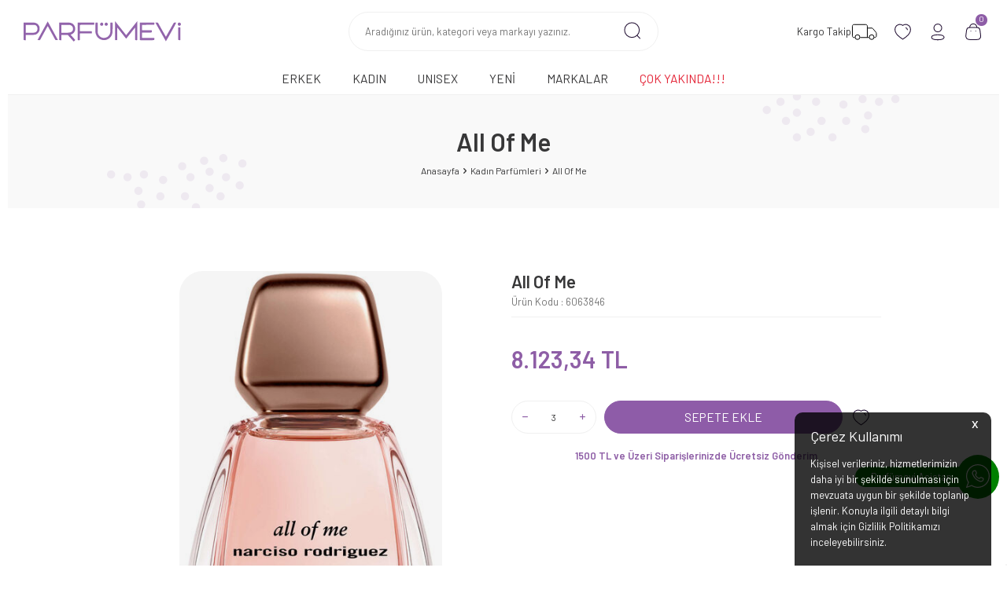

--- FILE ---
content_type: text/html; charset=UTF-8
request_url: https://www.parfumevi.com.tr/all-of-me
body_size: 31747
content:
<!DOCTYPE html>
<html lang="tr-TR" >
<head>
<meta charset="utf-8" />
<title>Narciso Rodriguez - All Of Me muadili KADIN Parfüm | Parfumevi.com.tr</title>
<meta name="description" content="Narciso Rodriguez markasına ait All Of Me KADIN parfümünü burada inceleyebilir ve güvenle satın alabilirsiniz." />
<meta name="copyright" content="T-Soft E-Ticaret Sistemleri" />
<script>window['PRODUCT_DATA'] = [];</script>
<meta name="robots" content="index,follow" /><link rel="canonical" href="https://www.parfumevi.com.tr/all-of-me" /><link rel="alternate" hreflang="x-default" href="https://www.parfumevi.com.tr/all-of-me" />
<link rel="alternate" hreflang="tr" href="https://www.parfumevi.com.tr/all-of-me" />
<meta property="og:image" content="https://www.parfumevi.com.tr/narciso-rodriguez-all-of-me-parfum-34185-19-O.jpg"/>
                <meta property="og:image:width" content="300" />
                <meta property="og:image:height" content="300" />
                <meta property="og:type" content="product" />
                <meta property="og:title" content="Narciso Rodriguez - All Of Me muadili KADIN Parfüm | Parfumevi.com.tr" />
                <meta property="og:description" content="Narciso Rodriguez markasına ait All Of Me KADIN parfümünü burada inceleyebilir ve güvenle satın alabilirsiniz." />
                <meta property="product:availability" content="in stock" />
                <meta property="og:url" content="https://www.parfumevi.com.tr/all-of-me" />
                <meta property="og:site_name" content="https://www.parfumevi.com.tr/" />
                <meta name="twitter:card" content="summary" />
                <meta name="twitter:title" content="Narciso Rodriguez - All Of Me muadili KADIN Parfüm | Parfumevi.com.tr" />
                <meta name="twitter:description" content="Narciso Rodriguez markasına ait All Of Me KADIN parfümünü burada inceleyebilir ve güvenle satın alabilirsiniz." />
                <meta name="twitter:image" content="https://www.parfumevi.com.tr/narciso-rodriguez-all-of-me-parfum-34185-19-O.jpg" /><script src="https://accounts.google.com/gsi/client" async defer></script>
<script>const GOOGLE_CLIENT_ID = "596926621007-tr3aatajc1ta16lv42vd6m75mskbrl1a.apps.googleusercontent.com";</script>
            <script>
                const E_EXPORT_ACTIVE = 0;
                const CART_DROPDOWN_LIST = false;
                const ENDPOINT_PREFIX = '';
                const ENDPOINT_ALLOWED_KEYS = [];
                const SETTINGS = {"KVKK_REQUIRED":1,"NEGATIVE_STOCK":"0","DYNAMIC_LOADING_SHOW_BUTTON":0,"IS_COMMENT_RATE_ACTIVE":1};
                try {
                    var PAGE_TYPE = 'product';
                    var PAGE_ID = 3;
                    var ON_PAGE_READY = [];
                    var THEME_VERSION = 'v5';
                    var THEME_FOLDER = 'v5-mango';
                    var MEMBER_INFO = {"ID":0,"CODE":"","FIRST_NAME":"","BIRTH_DATE":"","GENDER":"","LAST_NAME":"","MAIL":"","MAIL_HASH":"","PHONE":"","PHONE_HASH":"","PHONE_HASH_SHA":"","GROUP":0,"TRANSACTION_COUNT":0,"REPRESENTATIVE":"","KVKK":-1,"COUNTRY":"TR","E_COUNTRY":""};
                    var IS_VENDOR = 0;
                    var MOBILE_ACTIVE = false;
                    var CART_COUNT = '0';
                    var CART_TOTAL = '0,00';
                    var SESS_ID = '2924831581d61d348aa3c975f25059e7';
                    var LANGUAGE = 'tr';
                    var CURRENCY = 'TL';
                    var SEP_DEC = ',';
                    var SEP_THO = '.';
                    var DECIMAL_LENGTH = 2;  
                    var SERVICE_INFO = null;
                    var CART_CSRF_TOKEN = '66b7ef6703a0953018d919bc278aee6d7f0fe5c298155a38f2eb00461853368a';
                    var CSRF_TOKEN = 'fgNvQttEiju+/23NnPxRu7t+r5zDtHpfOy2e2XCeoqY=';
                    
                }
                catch(err) { }
            </script>
            <link rel="preload" as="font" href="/theme/v5/css/fonts/tsoft-icon.woff2?v=1" type="font/woff2" crossorigin>
<link rel="preconnect" href="https://fonts.gstatic.com" crossorigin>
<link rel="preload" as="style" href="https://fonts.googleapis.com/css?family=Barlow:regular,500,600&display=swap">
<link rel="stylesheet" href="https://fonts.googleapis.com/css?family=Barlow:regular,500,600&display=swap" media="print" onload="this.media='all'">
<noscript>
<link rel="stylesheet" href="https://fonts.googleapis.com/css?family=Barlow:regular,500,600&display=swap">
</noscript>
<link type="text/css" rel="stylesheet" href="/srv/compressed/load/all/css/tr/3/0.css?v=1769501297&isTablet=0&isMobile=0&userType=Ziyaretci">
<link rel="shortcut icon" href="../../../Data/EditorFiles/fav1.jpg">
<meta name="viewport" content="width=device-width, initial-scale=1">
<script>
if (navigator.userAgent.indexOf('iPhone') > -1 || PAGE_ID == 91) {
document.querySelector("[name=viewport]").setAttribute('content', 'width=device-width, initial-scale=1, maximum-scale=1');
}
</script>
<script src="/theme/v5/js/callbacks.js?v=1769501297"></script>
<script src="/js/tsoftapps/v5/header.js?v=1769501297"></script>
<meta name="google-site-verification" content="Zo7QgjK8BSUEk7Xcb16wCIvrymFqufnwU88OC998ubw" />
<link rel="stylesheet" property="stylesheet" type="text/css" href="https://www.parfumevi.com.tr/Data/EditorFiles/odTheme/od.css?v1" /><!-- Google Tag Manager -->
<script>(function(w,d,s,l,i){w[l]=w[l]||[];w[l].push({'gtm.start':
new Date().getTime(),event:'gtm.js'});var f=d.getElementsByTagName(s)[0],
j=d.createElement(s),dl=l!='dataLayer'?'&l='+l:'';j.async=true;j.src=
'https://www.googletagmanager.com/gtm.js?id='+i+dl;f.parentNode.insertBefore(j,f);
})(window,document,'script','dataLayer','GTM-5VT5SFV');</script>
<!-- End Google Tag Manager --><!-- T-Soft Apps - v5 Google GTAG - Tracking Code Start -->
<script>
var GOOGLE_APP_HEAD = {
GA4_TRACKING_ID: 'G-5Z3J8EGFXT',
params: {
GA4_TRACKING_ID: 'G-5Z3J8EGFXT',
GTAG_TRACKING_ID: 'UA-8185738-2',
},
run: () => {
for (const [key, value] of Object.entries(GOOGLE_APP_HEAD.params)) {
GOOGLE_APP_HEAD.params[key] = value === '{{' + key + '}}' || value === '' ? '' : value;
}
let script = document.createElement('script');
script.src = 'https://www.googletagmanager.com/gtag/js?id=' + (GOOGLE_APP_HEAD.params.GA4_TRACKING_ID || GOOGLE_APP_HEAD.params.GTAG_TRACKING_ID);
script.async = true;
document.head.appendChild(script);
}
}
GOOGLE_APP_HEAD.run();
function gtag() {
dataLayer.push(arguments);
}
</script>
<!-- T-Soft Apps - v5 Google GTAG - Tracking Code End --><script>
var cookie_usage = {
setCookie: function(cookie_name, cookie_value, cookie_expire){
var d = new Date();
d.setTime(d.getTime() + (cookie_expire));
var expires = "expires="+ d.toUTCString();
if(cookie_expire != ""){
document.cookie = cookie_name + "=" + cookie_value + ";" + expires + ";path=/";
}else{
document.cookie = cookie_name + "=" + cookie_value;
}
},
language_content: JSON.parse('{"cookie_title":{"tr":"Çerez Kullanımı"},"cookie_description":{"tr":"Kişisel verileriniz, hizmetlerimizin daha iyi bir şekilde sunulması için mevzuata uygun bir şekilde toplanıp işlenir. Konuyla ilgili detaylı bilgi almak için Gizlilik Politikamızı inceleyebilirsiniz."}}'),
getCookie: function(cookie_name){
var name = cookie_name + "=";
var decodedCookie = decodeURIComponent(document.cookie);
var ca = decodedCookie.split(';');
for(var i = 0; i < ca.length; i++) {
var c = ca[i];
while (c.charAt(0) == ' ') {
c = c.substring(1);
}
if (c.indexOf(name) == 0) {
return c.substring(name.length, c.length);
}
}
return "";
},
run: function(){
var lang = cookie_usage.language_content;
var current_lang = window.LANGUAGE;
var default_title = `Çerez Kullanımı`;
var default_description = `Kişisel verileriniz, hizmetlerimizin daha iyi bir şekilde sunulması için mevzuata uygun bir şekilde toplanıp işlenir. Konuyla ilgili detaylı bilgi almak için Gizlilik Politikamızı inceleyebilirsiniz.`;
if(typeof lang.cookie_title[current_lang] != 'undefined' && lang.cookie_title[current_lang] != ""){
var default_title = lang.cookie_title[current_lang];
}
if(typeof lang.cookie_description[current_lang] != 'undefined' && lang.cookie_description[current_lang] != "" ){
var default_description = lang.cookie_description[current_lang];
}
document.write(`<div id="cookie_law"><span id="cookie_law_close">X</span><div id="cookie_law_title">`+default_title+`</div><div id="cookie_law_description">`+default_description+`</div></div>`);
document.write(`<style>#cookie_law{z-index:9999;line-height:20px;position:fixed;bottom:0;right:20px;border-top-left-radius:10px;border-top-right-radius:10px;background-color:rgba(0,0,0,0.8); padding:20px;width:250px;color:rgba(255,255,255,1);}#cookie_law_title{font-size:18px;margin-bottom:15px;}#cookie_law_description{font-size14px;}#cookie_law_close{position:absolute;color:#fff;font-size:14px;width:20px;height:20px;top:5px;right:5px;border-radius:3px;font-weight:bold;cursor:pointer;}@media only screen and (max-width: 1023px){#cookie_law{bottom: 0; right: 0; left: 0;width: calc(100% - 20px);height: max-content;border-radius: 0px; padding: 10px;background: rgba(0,0,0,0.8);}</style>`);
var cookie_law = cookie_usage.getCookie("cookie_law");
if(cookie_law == 1){
document.getElementById('cookie_law').style.display = 'none';
}
document.getElementById('cookie_law_close').addEventListener("click", function(){
cookie_usage.setCookie('cookie_law', 1, (15 * 24 * 60 * 60 * 1000));
document.getElementById('cookie_law').style.display = 'none';
});
if("limited" === "infinite"){
document.getElementById('cookie_law').style.display = 'block';
return false;
}
var cookie_loop = setInterval(function (){
var cookie_law = cookie_usage.getCookie("cookie_law");
if(cookie_law != 1){
document.getElementById('cookie_law').style.display = 'block';
var cookie_law_time_out = cookie_usage.getCookie('cookie_law_time_out');
if(cookie_law_time_out == ""){
cookie_usage.setCookie('cookie_law_time_out', 60, (15 * 24 * 60 * 60 * 1000));
}else if(parseInt(cookie_law_time_out) >= 0){
cookie_usage.setCookie('cookie_law_time_out', parseInt(cookie_law_time_out) - 1, (15 * 24 * 60 * 60 * 1000));
}else{
document.getElementById('cookie_law').style.display = 'none';
cookie_usage.setCookie('cookie_law', 1, (15 * 24 * 60 * 60 * 1000));
clearInterval(cookie_loop);
}
}else{
document.getElementById('cookie_law').style.display = 'none';
cookie_usage.setCookie('cookie_law_time_out', 60, (15 * 24 * 60 * 60 * 1000));
clearInterval(cookie_loop);
}
}, 1000);
}
}
cookie_usage.run();
</script><meta name="google-site-verification" content="google-site-verification=Zo7QgjK8BSUEk7Xcb16wCIvrymFqufnwU88OC998ubw" /><meta name="theme-color" content="#c92626">
</head>
<body><!-- Google Tag Manager (noscript) -->
<noscript><iframe src="https://www.googletagmanager.com/ns.html?id=GTM-5VT5SFV"
height="0" width="0" style="display:none;visibility:hidden"></iframe></noscript>
<!-- End Google Tag Manager (noscript) -->
<input type="hidden" id="cookie-law" value="0"><div class="w-100 d-flex flex-wrap ">
<div class=" col-12 col-sm-12 col-md-12 col-lg-12 col-xl-12 col-xxl-12 column-136  "><div class="row">
<div id="relation|158" data-id="158" class="relArea col-12 v5-mango  folder-header tpl-user_OD-Header "><div class="row">
<div class="whatsapp">
<a href="https://wa.me/+902125499174" target="_new">
<div class="whatsapp-text">Parfümevi Asistan</div>
<div class="whatsapp-icon">
<svg xmlns="http://www.w3.org/2000/svg" width="30" height="30" viewBox="0 0 20 20" fill="none">
<g clip-path="url(#clip0_139_13)">
<path stroke="1.5" d="M0.417042 20.0016C0.349275 20.002 0.282457 19.9857 0.222426 19.9543C0.162396 19.9228 0.11098 19.8771 0.0726705 19.8212C0.0343615 19.7653 0.0103253 19.7009 0.00266198 19.6336C-0.00500131 19.5662 0.00394154 19.4981 0.0287092 19.435L1.58121 15.3975C0.545598 13.7887 -0.00334066 11.915 0.000375816 10.0016C0.000375816 4.48748 4.48621 0.00164795 10.0004 0.00164795C15.5145 0.00164795 20.0004 4.48748 20.0004 10.0016C20.0004 15.5158 15.5145 20.0016 10.0004 20.0016C8.13038 20.0016 6.30954 19.48 4.72288 18.49L0.557042 19.9775C0.51216 19.9937 0.464767 20.0019 0.417042 20.0016ZM4.77538 17.6125C4.85538 17.6125 4.93454 17.635 5.00288 17.68C6.48822 18.6523 8.2251 19.1698 10.0004 19.1691C15.0545 19.1691 19.167 15.0566 19.167 10.0025C19.167 4.94831 15.0545 0.835815 10.0004 0.835815C4.94621 0.835815 0.833709 4.94831 0.833709 10.0025C0.833709 11.8341 1.37204 13.6025 2.39204 15.1158C2.46788 15.2283 2.48371 15.3716 2.43538 15.4983L1.13204 18.8875L4.63538 17.6366C4.68034 17.6207 4.72768 17.6126 4.77538 17.6125Z" fill="#fff"></path>
<path stroke="1.5" d="M12.5 15.0016C11.1908 15.0016 8.6775 13.4358 7.62167 12.38C6.56583 11.3233 5 8.80998 5 7.50165C5 6.15498 6.14583 5.00165 7.08333 5.00165H7.91667C7.99439 5.00173 8.07054 5.02354 8.13651 5.06463C8.20248 5.10571 8.25565 5.16443 8.29 5.23415C8.29083 5.23498 8.7925 6.25498 9.12083 6.89498C9.49083 7.61748 8.795 8.46748 8.39917 8.86831C8.54083 9.23165 8.87167 9.95165 9.46083 10.5408C10.05 11.13 10.77 11.4616 11.1333 11.6025C11.5333 11.2058 12.3833 10.5091 13.1067 10.8808C13.7467 11.21 14.7658 11.7108 14.7667 11.7108C14.91 11.7816 15 11.9266 15 12.085V12.9183C15 13.8566 13.8458 15.0016 12.5 15.0016ZM7.08333 5.83498C6.6125 5.83498 5.83333 6.61415 5.83333 7.50165C5.83333 8.46748 7.195 10.7733 8.21167 11.79C9.3225 12.9008 11.6067 14.1683 12.5 14.1683C13.3875 14.1683 14.1667 13.3891 14.1667 12.9183V12.3441C13.6847 12.1071 13.2044 11.8665 12.7258 11.6225C12.5308 11.5175 11.9383 11.935 11.5625 12.3608C11.5101 12.4199 11.4421 12.4629 11.3663 12.4849C11.2905 12.5069 11.21 12.5069 11.1342 12.485C11.0817 12.47 9.8475 12.105 8.87167 11.1291C7.89583 10.1533 7.53167 8.91915 7.51583 8.86665C7.49392 8.79082 7.49396 8.71033 7.51593 8.63451C7.53791 8.5587 7.58093 8.49067 7.64 8.43832C8.065 8.06248 8.48 7.47248 8.37833 7.27415C8.14583 6.82165 7.82667 6.17665 7.65833 5.83498H7.08333Z" fill="#fff"></path>
</g>
<defs>
<clipPath id="clip0_139_13">
<rect width="20" height="20" fill="#fff"></rect>
</clipPath>
</defs>
</svg>
</div>
</a>
</div>
</div>
<header class="container-fluid position-relative">
<div class="row">
<div id="header-middle" class="w-100">
<div id="header-sticky" class="w-100" >
<div id="header-main" class="w-100 py-1 bg-white">
<div class="container-fluid px-0 px-md-1">
<div class="d-flex align-items-center">
<div class="col-auto d-lg-none">
<a href="#mobile-menu-158" data-toggle="drawer" class="header-mobile-menu-btn" aria-label="Menü">
<i class="ti-menu text-primary"></i>
</a>
</div>
<div class="col-auto col-lg-3 d-flex">
<a href="https://www.parfumevi.com.tr/" id="logo" aria-label="logo">
<svg xmlns="http://www.w3.org/2000/svg" width="200" height="26" viewBox="0 0 1478 191" fill="none">
<path d="M1002.41 114.881C990.509 129.979 978.77 144.755 967.068 159.559C963.756 163.749 963.23 163.775 959.88 159.541C934.611 127.616 909.338 95.6939 884.058 63.7765C883.249 62.7542 882.363 61.792 880.425 59.5339C880.223 62.9337 880.02 64.7722 880.019 66.6107C879.999 101.272 880.006 135.933 880.002 170.595C880.001 177.422 879.697 177.726 873.014 177.74C869.848 177.747 866.659 177.502 863.521 177.8C859.465 178.186 858.409 176.487 858.433 172.651C858.57 150.322 858.5 127.991 858.5 105.661C858.5 72.4998 858.5 39.3382 858.5 6.17664C858.5 4.3927 858.5 2.60879 858.5 0.82486C858.973 0.576172 859.446 0.327515 859.92 0.0788269C877.105 21.6823 894.327 43.2561 911.464 64.8974C928.601 86.5382 945.653 108.246 963.355 130.703C998.065 86.8783 1032.47 43.4391 1066.87 0C1067.21 0.152191 1067.55 0.304382 1067.89 0.456573C1067.89 59.299 1067.89 118.141 1067.89 177.712C1062.02 177.712 1056.23 177.958 1050.51 177.49C1049.45 177.403 1047.84 174.443 1047.82 172.79C1047.61 157.962 1047.69 143.13 1047.69 128.299C1047.69 107.469 1047.69 86.6386 1047.69 65.8084C1047.69 64.0573 1047.69 62.3061 1047.69 60.5549C1047.19 60.3129 1046.68 60.071 1046.17 59.829C1031.64 78.0757 1017.11 96.3224 1002.41 114.881Z" fill="#9264AB"/>
<path d="M333.999 64.9709C334 48.9728 334.155 33.4721 333.907 17.978C333.831 13.2357 335.553 12.2073 340.01 12.2373C368.505 12.4287 397.008 11.9877 425.497 12.437C451.599 12.8485 472.958 26.1934 481.654 51.8594C491.549 81.0667 478.103 112.099 447.29 124.517C445.639 125.182 444.001 125.88 441.402 126.96C447.844 134.047 453.837 140.573 459.753 147.167C467.607 155.921 475.327 164.797 483.273 173.467C485.285 175.662 485.641 177.248 483.318 179.27C479.324 182.747 475.401 186.305 470.784 190.421C465.377 184.498 460.023 178.7 454.743 172.834C441.956 158.628 429.234 144.363 416.38 130.218C415.373 129.11 413.549 128.141 412.098 128.131C393.129 127.993 374.16 128.039 354.456 128.039C354.456 144.612 354.456 160.818 354.456 177.718C348.137 177.718 342.532 177.851 336.945 177.594C335.956 177.548 334.57 176.028 334.208 174.916C333.715 173.401 334.003 171.623 334.003 169.958C333.998 135.129 333.999 100.3 333.999 64.9709ZM372.041 107.983C383.039 107.983 394.04 107.845 405.035 108.021C416.55 108.206 427.899 107.41 439.048 104.263C465.547 96.7812 469.848 68.4977 459.065 51.0624C451.769 39.2659 439.602 34.8829 426.74 34.3576C403.948 33.4269 381.099 33.9447 358.277 33.6537C354.105 33.6005 354.294 35.905 354.299 38.7436C354.338 60.0737 354.312 81.4039 354.336 102.734C354.338 104.338 354.567 105.941 354.724 107.983C360.448 107.983 365.745 107.983 372.041 107.983Z" fill="#9163AB"/>
<path d="M1091.11 83.9708C1091.11 61.8098 1091.2 40.1481 1091.03 18.4884C1091 13.8272 1092.26 12.166 1097.27 12.1908C1138.76 12.3967 1180.25 12.3952 1221.74 12.1959C1226.91 12.1711 1228.64 13.7736 1228.1 18.7651C1227.75 21.8931 1227.85 25.1023 1228.08 28.2523C1228.35 32.0631 1226.35 33.3115 1223.01 33.3924C1222.18 33.4126 1221.35 33.4003 1220.52 33.4032C1186.36 33.5234 1152.21 33.7194 1118.06 33.671C1113.62 33.6647 1111.97 34.6411 1112.09 39.4312C1112.42 52.5859 1112.37 65.7581 1112.11 78.916C1112.02 83.2347 1113.12 84.6198 1117.64 84.5845C1144.8 84.3724 1171.96 84.5804 1199.12 84.3777C1203.54 84.3447 1204.92 85.8634 1205.05 90.0215C1205.55 105.766 1205.63 105.764 1189.91 105.764C1165.75 105.764 1141.59 105.858 1117.43 105.674C1113.22 105.642 1112.05 106.953 1112.12 111.06C1112.35 124.552 1112.35 138.054 1112.12 151.546C1112.05 155.578 1113.42 156.569 1117.27 156.554C1151.92 156.426 1186.58 156.476 1221.24 156.482C1227.63 156.483 1228.01 156.882 1228.03 163.304C1228.08 177.764 1228.08 177.764 1213.67 177.764C1175.02 177.764 1136.36 177.765 1097.7 177.763C1091.22 177.762 1091.11 177.664 1091.11 170.948C1091.1 142.122 1091.11 113.297 1091.11 83.9708Z" fill="#9567AD"/>
<path d="M0.0066512 173.454C0.000914199 121.698 -0.00225954 70.395 0.00189046 19.0916C0.00237846 12.3376 0.0194683 12.3354 6.88824 12.3353C35.5381 12.3346 64.1905 12.1172 92.8372 12.4189C109.483 12.5942 124.341 17.9911 135.83 30.5678C144.534 40.095 149.817 51.2635 150.378 64.3838C150.797 74.2072 150.785 83.9326 146.439 93.1381C136.969 113.2 120.692 127.359 94.4769 127.908C71.8333 128.381 49.1721 128.006 26.5186 128.006C24.7171 128.006 22.9157 128.006 20.4039 128.006C20.4039 144.664 20.4039 160.869 20.4039 177.717C14.0893 177.717 8.47516 177.908 2.89715 177.545C1.86066 177.477 0.969664 175.176 0.0066512 173.454ZM123.214 45.8371C116.087 36.9707 106.476 33.7502 95.501 33.7371C72.1714 33.7093 48.841 33.8278 25.513 33.6336C21.2905 33.5984 20.1992 34.9161 20.2342 39.0076C20.4181 60.5026 20.3139 82 20.3353 103.497C20.3367 104.932 20.55 106.367 20.6732 107.908C21.8679 108.025 22.6762 108.175 23.4844 108.173C46.8116 108.118 70.1485 108.402 93.4594 107.752C100.038 107.569 107.14 105.798 112.969 102.767C133.89 91.8873 134.594 62.1913 123.214 45.8371Z" fill="#9163AB"/>
<path d="M508.5 106.971C508.5 75.3471 508.5 44.2233 508.5 12.6468C510.649 12.5194 512.26 12.3411 513.871 12.3406C562.021 12.3258 610.172 12.3856 658.321 12.2364C662.903 12.2223 664.729 13.4911 664.244 18.1533C663.918 21.2849 663.948 24.4998 664.241 27.6381C664.609 31.5914 663.128 32.9845 659.177 32.8748C651.353 32.6574 643.518 32.8125 635.687 32.8126C618.36 32.813 601.031 32.6918 583.705 32.8474C567.078 32.9968 550.453 33.5203 533.826 33.6815C529.669 33.7218 528.418 35.3239 528.466 39.3802C528.652 55.2059 528.536 71.0351 528.544 86.863C528.547 93.7444 528.76 93.965 535.518 93.9663C568.673 93.9727 601.828 94.0461 634.983 93.8751C639.287 93.8529 641.012 94.8331 640.63 99.3908C640.23 104.153 640.541 108.975 640.541 114.207C638.063 114.328 636.111 114.506 634.16 114.507C601.338 114.524 568.516 114.518 535.693 114.52C528.545 114.52 528.542 114.524 528.541 121.43C528.539 138.424 528.432 155.42 528.619 172.412C528.664 176.475 527.586 178.216 523.302 177.8C518.701 177.353 512.134 179.126 509.937 176.721C507.433 173.981 508.569 167.697 508.542 162.951C508.438 144.458 508.5 125.964 508.5 106.971Z" fill="#9264AB"/>
<path d="M827.906 131.381C818.791 150.018 804.912 163.19 786.219 171.147C769.813 178.131 752.793 179.669 735.547 174.994C705.281 166.789 686.012 147.142 677.25 117.218C675.727 112.016 674.903 106.426 674.857 101.006C674.621 73.5109 674.842 46.0119 674.657 18.5159C674.625 13.8248 675.817 11.6918 680.798 12.243C683.926 12.5891 687.137 12.4941 690.286 12.2626C694.7 11.9381 696.109 13.8805 696.089 18.1413C695.971 43.9715 696.582 69.8175 695.882 95.6292C695.125 123.555 712.822 145.831 736.773 153.734C765.629 163.255 798.689 148.603 810.26 119.303C813.644 110.735 814.76 102.045 814.754 93.0226C814.735 68.1917 814.849 43.3601 814.657 18.5308C814.621 13.8591 815.779 11.7116 820.783 12.2376C824.245 12.6015 827.778 12.3914 831.274 12.2854C834.704 12.1815 836.052 13.8025 836.048 17.1264C836.012 45.2902 836.703 73.479 835.664 101.604C835.299 111.499 830.734 121.238 827.906 131.381Z" fill="#9567AD"/>
<path d="M1381.41 66.7249C1391.17 49.5099 1400.63 32.5525 1410.41 15.7756C1411.4 14.0704 1414.2 12.6428 1416.27 12.4836C1422.04 12.0391 1427.86 12.329 1433.61 12.329C1434.13 16.2898 1348.5 170.78 1336.37 187.926C1303.46 129.38 1270.88 71.4172 1237.71 12.3863C1246 12.3863 1252.95 12.1238 1259.84 12.591C1261.36 12.6938 1263.08 15.1725 1264.07 16.9198C1272.38 31.6732 1280.46 46.5558 1288.76 61.3125C1300.87 82.8161 1313.1 104.244 1325.27 125.712C1328.35 131.145 1331.35 136.622 1334.47 142.037C1335 142.956 1335.9 143.66 1337.2 145.089C1352.08 118.689 1366.65 92.8614 1381.41 66.7249Z" fill="#9264AB"/>
<path d="M260.14 62.3224C281.04 100.653 301.83 138.631 323.207 177.682C314.964 177.682 308.182 177.868 301.427 177.523C300.091 177.455 298.435 175.582 297.641 174.146C285.181 151.614 272.837 129.017 260.468 106.435C249.462 86.3416 238.457 66.2479 226.796 44.9564C223.721 50.1978 221.01 54.5628 218.545 59.0628C204.078 85.4747 189.658 111.912 175.246 138.354C168.872 150.05 162.512 161.754 156.248 173.51C154.682 176.449 152.724 177.961 149.188 177.809C143.253 177.553 137.299 177.739 129.971 177.739C162.266 118.659 193.978 60.6453 226.327 1.46802C238.155 22.7015 249.092 42.3352 260.14 62.3224Z" fill="#9264AB"/>
<path d="M1452.5 66.0091C1452.5 55.9692 1452.5 55.9692 1461.97 55.9691C1472.54 55.969 1472.54 55.969 1472.54 66.369C1472.54 101.533 1472.48 136.697 1472.62 171.86C1472.64 176.24 1471.73 177.969 1466.85 177.868C1452.5 177.569 1452.5 177.797 1452.5 163.494C1452.5 131.163 1452.5 98.8324 1452.5 66.0091Z" fill="#9264AB"/>
<path d="M1469.98 40.4981C1463.01 43.8513 1457.63 43.1191 1452.76 38.3722C1448.05 33.7773 1446.38 26.9155 1448.88 21.5264C1450.89 17.1816 1456.35 11.3848 1463.96 12.3305C1470.76 13.1761 1474.73 17.1864 1477.19 23.408C1479.27 28.6566 1477.04 32.7002 1474.3 36.6662C1473.3 38.1128 1471.67 39.1205 1469.98 40.4981Z" fill="#9264AB"/>
<path d="M748.403 30.4917C746.013 39.3436 738.75 43.9659 730.642 42.1967C723.564 40.6521 717.758 32.6913 718.878 25.8465C720.066 18.587 727.044 11.4821 735.266 12.2812C743.103 13.0429 748.736 20.3552 748.403 30.4917Z" fill="#9264AB"/>
<path d="M788.812 35.1372C783.956 43.41 773.489 44.1781 767.754 39.8746C761.411 35.1149 759.548 25.726 764.033 18.9193C767.481 13.685 772.63 11.3137 778.595 12.5203C784.309 13.676 788.455 17.2668 790.506 23.1844C792.003 27.5031 791.005 31.1387 788.812 35.1372Z" fill="#9264AB"/>
</svg>
</a>
</div>
<div id="header-search" class="col-12 col-lg-4 offset-lg-1 order-2 order-lg-0 mt-1 mt-lg-0">
<form action="/arama" method="get" autocomplete="off" id="search" class="w-100 position-relative">
<input id="live-search" type="search" name="q" placeholder="Aradığınız ürün, kategori veya markayı yazınız." class="form-control form-control-md border-rounded px-2"
data-search="live-search" v-model="searchVal" data-licence="0">
<button type="submit" class="border-0 bg-white mr-1" id="live-search-btn">
<svg xmlns="http://www.w3.org/2000/svg" width="25" height="25" viewBox="0 0 24 24" id="search"><g fill="none" fill-rule="evenodd" stroke="#200E32" stroke-linecap="round" stroke-linejoin="round" stroke-width="1" transform="translate(2 2)"><circle cx="9.767" cy="9.767" r="8.989"></circle><line x1="16.018" x2="19.542" y1="16.485" y2="20"></line></g></svg>
</button>
<div class="bg-white border border-round search-form-list" id="dynamic-search-158" v-if="searchVal.length > 0 && data != ''" v-cloak>
<div class="w-100 p-1 dynamic-search" v-html="data"></div>
</div>
</form>
</div>
<div id="hm-links" class="col-auto col-lg-4 ml-auto ml-lg-0">
<div class="row justify-content-flex-end align-items-center">
<div class="w-auto pr-5px pl-5px pl-md-1 pr-md-1">
<a href="/siparis-takip" class="text-body hm-link d-flex flex-wrap gap-5px" id="header-cargo-btn" aria-label="Favorilerim">
<span class="fs-smaller d-none d-md-block">Kargo Takip</span>
<svg xmlns="http://www.w3.org/2000/svg" width="33" height="21" viewBox="0 0 33 21" fill="none"><path d="M20.459 17.75V5.75M20.459 17.75H12.959H11.3187M20.459 17.75H22.6026M20.459 5.75V3.25C20.459 2.14543 19.5636 1.25 18.459 1.25H3.45898C2.35441 1.25 1.45898 2.14543 1.45898 3.25V15.75C1.45898 16.8546 2.35441 17.75 3.45898 17.75H4.63965M20.459 5.75H26.0222C26.6158 5.75 27.1787 6.01365 27.5587 6.46963L31.4954 11.1937C31.795 11.5532 31.959 12.0062 31.959 12.4741V15.75C31.959 16.8546 31.0636 17.75 29.959 17.75H29.2816" stroke="#000"></path><circle cx="25.959" cy="17.25" r="3" stroke="#000"></circle><circle cx="7.95898" cy="17.25" r="3" stroke="#000"></circle></svg>
</a>
</div>
<div class="w-auto pr-5px pl-5px pl-md-1 pr-md-1">
<a href="#header-member-panel-158" data-toggle="drawer" class="text-body hm-link" id="header-favourite-btn" aria-label="Favorilerim">
<svg xmlns="http://www.w3.org/2000/svg" width="25" height="25" fill="none" viewBox="0 0 24 24">
<path stroke="#200E32" stroke-linecap="round" stroke-linejoin="round" stroke-width="1" d="M11.761 20.854a34.845 34.845 0 0 1-6.022-4.689 11.99 11.99 0 0 1-2.866-4.57c-1.076-3.345.18-7.174 3.698-8.307a5.978 5.978 0 0 1 5.425.913 5.987 5.987 0 0 1 5.425-.913c3.517 1.133 4.783 4.962 3.707 8.307a11.99 11.99 0 0 1-2.866 4.57 34.844 34.844 0 0 1-6.022 4.689l-.235.146-.244-.146Z" clip-rule="evenodd"/>
<path stroke="#200E32" stroke-linecap="round" stroke-linejoin="round" stroke-width="1" d="M15.74 7.053a2.782 2.782 0 0 1 1.916 2.422"/></svg>
</a>
</div>
<div class="w-auto pr-5px pl-5px pl-md-1 pr-md-1">
<a href="#header-member-panel-158" data-toggle="drawer" class="text-body hm-link" id="header-account" aria-label="Hesabım">
<svg xmlns="http://www.w3.org/2000/svg" width="25" height="25" fill="none" viewBox="0 0 24 24">
<circle cx="11.579" cy="7.278" r="4.778" stroke="#200E32" stroke-linecap="round" stroke-linejoin="round" stroke-width="1"/>
<path stroke="#200E32" stroke-linecap="round" stroke-linejoin="round" stroke-width="1" d="M4 18.701a2.215 2.215 0 0 1 .22-.97c.457-.915 1.748-1.4 2.819-1.62a16.778 16.778 0 0 1 2.343-.33 25.04 25.04 0 0 1 4.385 0c.787.056 1.57.166 2.343.33 1.07.22 2.361.659 2.82 1.62a2.27 2.27 0 0 1 0 1.95c-.459.96-1.75 1.4-2.82 1.61-.772.172-1.555.286-2.343.34-1.188.1-2.38.118-3.57.054-.275 0-.54 0-.815-.055a15.417 15.417 0 0 1-2.334-.338c-1.08-.21-2.361-.65-2.828-1.611A2.28 2.28 0 0 1 4 18.7Z" clip-rule="evenodd"/>
</svg>
</a>
</div>
<div class="w-auto pr-5px pl-5px pl-md-1 pr-md-1 position-relative">
<a href="#header-cart-panel-158" data-toggle="drawer" class="text-body hm-link" id="header-cart-btn" aria-label="Sepetim">
<svg xmlns="http://www.w3.org/2000/svg" width="25" height="25" fill="none" viewBox="0 0 24 24"><path stroke="#200E32" stroke-linecap="round" stroke-linejoin="round" stroke-width="1" d="M7.486 21.5h8.348c3.066 0 5.419-1.108 4.75-5.565l-.777-6.041c-.412-2.225-1.831-3.076-3.076-3.076H6.553c-1.264 0-2.6.915-3.076 3.076l-.778 6.04C2.132 19.89 4.42 21.5 7.486 21.5Z" clip-rule="evenodd"/><path stroke="#200E32" stroke-linecap="round" stroke-linejoin="round" stroke-width="1" d="M7.349 6.598a4.32 4.32 0 0 1 4.32-4.32v0a4.32 4.32 0 0 1 4.339 4.32v0m-7.304 4.504h.045m5.785 0h.046"/></svg>
<span class="badge cart-soft-count">0</span>
</a>
</div>
</div>
</div>
</div>
</div>
</div>
<nav id="main-menu" class="container-fluid px-0 border-bottom d-none d-lg-block bg-white">
<div class="container">
<ul class="d-flex position-relative justify-content-center menu menu-158">
<li>
<a id="menu-1158" href="https://www.parfumevi.com.tr/erkek-parfumleri" target="" class="d-flex align-items-center w-100 px-2 text-center text-uppercase menu-first-title fs-larger " title="Erkek">
Erkek
</a>
</li>
<li>
<a id="menu-2158" href="https://www.parfumevi.com.tr/kadin-parfumleri" target="" class="d-flex align-items-center w-100 px-2 text-center text-uppercase menu-first-title fs-larger " title="Kadın">
Kadın
</a>
</li>
<li>
<a id="menu-3158" href="https://www.parfumevi.com.tr/unisex-parfum" target="" class="d-flex align-items-center w-100 px-2 text-center text-uppercase menu-first-title fs-larger " title="Unısex">
Unısex
</a>
</li>
<li>
<a id="menu-4158" href="https://www.parfumevi.com.tr/yeni" target="" class="d-flex align-items-center w-100 px-2 text-center text-uppercase menu-first-title fs-larger " title="Yeni">
Yeni
</a>
</li>
<li>
<a id="menu-5158" href="https://www.parfumevi.com.tr/parfum-markalari" target="" class="d-flex align-items-center w-100 px-2 text-center text-uppercase menu-first-title fs-larger " title="Markalar">
Markalar
</a>
</li>
<li>
<a id="menu-6158" href="https://www.parfumevi.com.tr/cok-yakinda" target="" class="d-flex align-items-center w-100 px-2 text-center text-uppercase menu-first-title fs-larger text-danger bg-white" title="Çok Yakında!!!">
Çok Yakında!!!
</a>
</li>
</ul>
</div>
</nav>
</div>
</div>
</div>
</header>
<div data-rel="mobile-menu-158" class="drawer-overlay"></div>
<div id="mobile-menu-158" class="drawer-wrapper" data-display="overlay" data-position="left">
<div class="drawer-header">
<div class="drawer-title">
<span class="text-primary">
<svg xmlns="http://www.w3.org/2000/svg" width="130" height="26" viewBox="0 0 1478 191" fill="none">
<path d="M1002.41 114.881C990.509 129.979 978.77 144.755 967.068 159.559C963.756 163.749 963.23 163.775 959.88 159.541C934.611 127.616 909.338 95.6939 884.058 63.7765C883.249 62.7542 882.363 61.792 880.425 59.5339C880.223 62.9337 880.02 64.7722 880.019 66.6107C879.999 101.272 880.006 135.933 880.002 170.595C880.001 177.422 879.697 177.726 873.014 177.74C869.848 177.747 866.659 177.502 863.521 177.8C859.465 178.186 858.409 176.487 858.433 172.651C858.57 150.322 858.5 127.991 858.5 105.661C858.5 72.4998 858.5 39.3382 858.5 6.17664C858.5 4.3927 858.5 2.60879 858.5 0.82486C858.973 0.576172 859.446 0.327515 859.92 0.0788269C877.105 21.6823 894.327 43.2561 911.464 64.8974C928.601 86.5382 945.653 108.246 963.355 130.703C998.065 86.8783 1032.47 43.4391 1066.87 0C1067.21 0.152191 1067.55 0.304382 1067.89 0.456573C1067.89 59.299 1067.89 118.141 1067.89 177.712C1062.02 177.712 1056.23 177.958 1050.51 177.49C1049.45 177.403 1047.84 174.443 1047.82 172.79C1047.61 157.962 1047.69 143.13 1047.69 128.299C1047.69 107.469 1047.69 86.6386 1047.69 65.8084C1047.69 64.0573 1047.69 62.3061 1047.69 60.5549C1047.19 60.3129 1046.68 60.071 1046.17 59.829C1031.64 78.0757 1017.11 96.3224 1002.41 114.881Z" fill="#9264AB"/>
<path d="M333.999 64.9709C334 48.9728 334.155 33.4721 333.907 17.978C333.831 13.2357 335.553 12.2073 340.01 12.2373C368.505 12.4287 397.008 11.9877 425.497 12.437C451.599 12.8485 472.958 26.1934 481.654 51.8594C491.549 81.0667 478.103 112.099 447.29 124.517C445.639 125.182 444.001 125.88 441.402 126.96C447.844 134.047 453.837 140.573 459.753 147.167C467.607 155.921 475.327 164.797 483.273 173.467C485.285 175.662 485.641 177.248 483.318 179.27C479.324 182.747 475.401 186.305 470.784 190.421C465.377 184.498 460.023 178.7 454.743 172.834C441.956 158.628 429.234 144.363 416.38 130.218C415.373 129.11 413.549 128.141 412.098 128.131C393.129 127.993 374.16 128.039 354.456 128.039C354.456 144.612 354.456 160.818 354.456 177.718C348.137 177.718 342.532 177.851 336.945 177.594C335.956 177.548 334.57 176.028 334.208 174.916C333.715 173.401 334.003 171.623 334.003 169.958C333.998 135.129 333.999 100.3 333.999 64.9709ZM372.041 107.983C383.039 107.983 394.04 107.845 405.035 108.021C416.55 108.206 427.899 107.41 439.048 104.263C465.547 96.7812 469.848 68.4977 459.065 51.0624C451.769 39.2659 439.602 34.8829 426.74 34.3576C403.948 33.4269 381.099 33.9447 358.277 33.6537C354.105 33.6005 354.294 35.905 354.299 38.7436C354.338 60.0737 354.312 81.4039 354.336 102.734C354.338 104.338 354.567 105.941 354.724 107.983C360.448 107.983 365.745 107.983 372.041 107.983Z" fill="#9163AB"/>
<path d="M1091.11 83.9708C1091.11 61.8098 1091.2 40.1481 1091.03 18.4884C1091 13.8272 1092.26 12.166 1097.27 12.1908C1138.76 12.3967 1180.25 12.3952 1221.74 12.1959C1226.91 12.1711 1228.64 13.7736 1228.1 18.7651C1227.75 21.8931 1227.85 25.1023 1228.08 28.2523C1228.35 32.0631 1226.35 33.3115 1223.01 33.3924C1222.18 33.4126 1221.35 33.4003 1220.52 33.4032C1186.36 33.5234 1152.21 33.7194 1118.06 33.671C1113.62 33.6647 1111.97 34.6411 1112.09 39.4312C1112.42 52.5859 1112.37 65.7581 1112.11 78.916C1112.02 83.2347 1113.12 84.6198 1117.64 84.5845C1144.8 84.3724 1171.96 84.5804 1199.12 84.3777C1203.54 84.3447 1204.92 85.8634 1205.05 90.0215C1205.55 105.766 1205.63 105.764 1189.91 105.764C1165.75 105.764 1141.59 105.858 1117.43 105.674C1113.22 105.642 1112.05 106.953 1112.12 111.06C1112.35 124.552 1112.35 138.054 1112.12 151.546C1112.05 155.578 1113.42 156.569 1117.27 156.554C1151.92 156.426 1186.58 156.476 1221.24 156.482C1227.63 156.483 1228.01 156.882 1228.03 163.304C1228.08 177.764 1228.08 177.764 1213.67 177.764C1175.02 177.764 1136.36 177.765 1097.7 177.763C1091.22 177.762 1091.11 177.664 1091.11 170.948C1091.1 142.122 1091.11 113.297 1091.11 83.9708Z" fill="#9567AD"/>
<path d="M0.0066512 173.454C0.000914199 121.698 -0.00225954 70.395 0.00189046 19.0916C0.00237846 12.3376 0.0194683 12.3354 6.88824 12.3353C35.5381 12.3346 64.1905 12.1172 92.8372 12.4189C109.483 12.5942 124.341 17.9911 135.83 30.5678C144.534 40.095 149.817 51.2635 150.378 64.3838C150.797 74.2072 150.785 83.9326 146.439 93.1381C136.969 113.2 120.692 127.359 94.4769 127.908C71.8333 128.381 49.1721 128.006 26.5186 128.006C24.7171 128.006 22.9157 128.006 20.4039 128.006C20.4039 144.664 20.4039 160.869 20.4039 177.717C14.0893 177.717 8.47516 177.908 2.89715 177.545C1.86066 177.477 0.969664 175.176 0.0066512 173.454ZM123.214 45.8371C116.087 36.9707 106.476 33.7502 95.501 33.7371C72.1714 33.7093 48.841 33.8278 25.513 33.6336C21.2905 33.5984 20.1992 34.9161 20.2342 39.0076C20.4181 60.5026 20.3139 82 20.3353 103.497C20.3367 104.932 20.55 106.367 20.6732 107.908C21.8679 108.025 22.6762 108.175 23.4844 108.173C46.8116 108.118 70.1485 108.402 93.4594 107.752C100.038 107.569 107.14 105.798 112.969 102.767C133.89 91.8873 134.594 62.1913 123.214 45.8371Z" fill="#9163AB"/>
<path d="M508.5 106.971C508.5 75.3471 508.5 44.2233 508.5 12.6468C510.649 12.5194 512.26 12.3411 513.871 12.3406C562.021 12.3258 610.172 12.3856 658.321 12.2364C662.903 12.2223 664.729 13.4911 664.244 18.1533C663.918 21.2849 663.948 24.4998 664.241 27.6381C664.609 31.5914 663.128 32.9845 659.177 32.8748C651.353 32.6574 643.518 32.8125 635.687 32.8126C618.36 32.813 601.031 32.6918 583.705 32.8474C567.078 32.9968 550.453 33.5203 533.826 33.6815C529.669 33.7218 528.418 35.3239 528.466 39.3802C528.652 55.2059 528.536 71.0351 528.544 86.863C528.547 93.7444 528.76 93.965 535.518 93.9663C568.673 93.9727 601.828 94.0461 634.983 93.8751C639.287 93.8529 641.012 94.8331 640.63 99.3908C640.23 104.153 640.541 108.975 640.541 114.207C638.063 114.328 636.111 114.506 634.16 114.507C601.338 114.524 568.516 114.518 535.693 114.52C528.545 114.52 528.542 114.524 528.541 121.43C528.539 138.424 528.432 155.42 528.619 172.412C528.664 176.475 527.586 178.216 523.302 177.8C518.701 177.353 512.134 179.126 509.937 176.721C507.433 173.981 508.569 167.697 508.542 162.951C508.438 144.458 508.5 125.964 508.5 106.971Z" fill="#9264AB"/>
<path d="M827.906 131.381C818.791 150.018 804.912 163.19 786.219 171.147C769.813 178.131 752.793 179.669 735.547 174.994C705.281 166.789 686.012 147.142 677.25 117.218C675.727 112.016 674.903 106.426 674.857 101.006C674.621 73.5109 674.842 46.0119 674.657 18.5159C674.625 13.8248 675.817 11.6918 680.798 12.243C683.926 12.5891 687.137 12.4941 690.286 12.2626C694.7 11.9381 696.109 13.8805 696.089 18.1413C695.971 43.9715 696.582 69.8175 695.882 95.6292C695.125 123.555 712.822 145.831 736.773 153.734C765.629 163.255 798.689 148.603 810.26 119.303C813.644 110.735 814.76 102.045 814.754 93.0226C814.735 68.1917 814.849 43.3601 814.657 18.5308C814.621 13.8591 815.779 11.7116 820.783 12.2376C824.245 12.6015 827.778 12.3914 831.274 12.2854C834.704 12.1815 836.052 13.8025 836.048 17.1264C836.012 45.2902 836.703 73.479 835.664 101.604C835.299 111.499 830.734 121.238 827.906 131.381Z" fill="#9567AD"/>
<path d="M1381.41 66.7249C1391.17 49.5099 1400.63 32.5525 1410.41 15.7756C1411.4 14.0704 1414.2 12.6428 1416.27 12.4836C1422.04 12.0391 1427.86 12.329 1433.61 12.329C1434.13 16.2898 1348.5 170.78 1336.37 187.926C1303.46 129.38 1270.88 71.4172 1237.71 12.3863C1246 12.3863 1252.95 12.1238 1259.84 12.591C1261.36 12.6938 1263.08 15.1725 1264.07 16.9198C1272.38 31.6732 1280.46 46.5558 1288.76 61.3125C1300.87 82.8161 1313.1 104.244 1325.27 125.712C1328.35 131.145 1331.35 136.622 1334.47 142.037C1335 142.956 1335.9 143.66 1337.2 145.089C1352.08 118.689 1366.65 92.8614 1381.41 66.7249Z" fill="#9264AB"/>
<path d="M260.14 62.3224C281.04 100.653 301.83 138.631 323.207 177.682C314.964 177.682 308.182 177.868 301.427 177.523C300.091 177.455 298.435 175.582 297.641 174.146C285.181 151.614 272.837 129.017 260.468 106.435C249.462 86.3416 238.457 66.2479 226.796 44.9564C223.721 50.1978 221.01 54.5628 218.545 59.0628C204.078 85.4747 189.658 111.912 175.246 138.354C168.872 150.05 162.512 161.754 156.248 173.51C154.682 176.449 152.724 177.961 149.188 177.809C143.253 177.553 137.299 177.739 129.971 177.739C162.266 118.659 193.978 60.6453 226.327 1.46802C238.155 22.7015 249.092 42.3352 260.14 62.3224Z" fill="#9264AB"/>
<path d="M1452.5 66.0091C1452.5 55.9692 1452.5 55.9692 1461.97 55.9691C1472.54 55.969 1472.54 55.969 1472.54 66.369C1472.54 101.533 1472.48 136.697 1472.62 171.86C1472.64 176.24 1471.73 177.969 1466.85 177.868C1452.5 177.569 1452.5 177.797 1452.5 163.494C1452.5 131.163 1452.5 98.8324 1452.5 66.0091Z" fill="#9264AB"/>
<path d="M1469.98 40.4981C1463.01 43.8513 1457.63 43.1191 1452.76 38.3722C1448.05 33.7773 1446.38 26.9155 1448.88 21.5264C1450.89 17.1816 1456.35 11.3848 1463.96 12.3305C1470.76 13.1761 1474.73 17.1864 1477.19 23.408C1479.27 28.6566 1477.04 32.7002 1474.3 36.6662C1473.3 38.1128 1471.67 39.1205 1469.98 40.4981Z" fill="#9264AB"/>
<path d="M748.403 30.4917C746.013 39.3436 738.75 43.9659 730.642 42.1967C723.564 40.6521 717.758 32.6913 718.878 25.8465C720.066 18.587 727.044 11.4821 735.266 12.2812C743.103 13.0429 748.736 20.3552 748.403 30.4917Z" fill="#9264AB"/>
<path d="M788.812 35.1372C783.956 43.41 773.489 44.1781 767.754 39.8746C761.411 35.1149 759.548 25.726 764.033 18.9193C767.481 13.685 772.63 11.3137 778.595 12.5203C784.309 13.676 788.455 17.2668 790.506 23.1844C792.003 27.5031 791.005 31.1387 788.812 35.1372Z" fill="#9264AB"/>
</svg>
</span>
</div>
<div class="drawer-close" id="mobile-menu-close">
<i class="ti-close"></i>
</div>
</div>
<nav class="w-100 px-1 mb-2 drawer-menu">
<ul class="w-100 clearfix">
<li class="w-100 border-bottom">
<a id="mobile-menu-1" href="https://www.parfumevi.com.tr/erkek-parfumleri" target="" class="d-flex align-items-center fw-bold text-uppercase menu-item " title="Erkek">
Erkek
</a>
</li>
<li class="w-100 border-bottom">
<a id="mobile-menu-2" href="https://www.parfumevi.com.tr/kadin-parfumleri" target="" class="d-flex align-items-center fw-bold text-uppercase menu-item " title="Kadın">
Kadın
</a>
</li>
<li class="w-100 border-bottom">
<a id="mobile-menu-3" href="https://www.parfumevi.com.tr/unisex-parfum" target="" class="d-flex align-items-center fw-bold text-uppercase menu-item " title="Unısex">
Unısex
</a>
</li>
<li class="w-100 border-bottom">
<a id="mobile-menu-4" href="https://www.parfumevi.com.tr/yeni" target="" class="d-flex align-items-center fw-bold text-uppercase menu-item " title="Yeni">
Yeni
</a>
</li>
<li class="w-100 border-bottom">
<a id="mobile-menu-5" href="https://www.parfumevi.com.tr/parfum-markalari" target="" class="d-flex align-items-center fw-bold text-uppercase menu-item " title="Markalar">
Markalar
</a>
</li>
<li class="w-100 border-bottom">
<a id="mobile-menu-6" href="https://www.parfumevi.com.tr/cok-yakinda" target="" class="d-flex align-items-center fw-bold text-uppercase menu-item text-danger bg-white" title="Çok Yakında!!!">
Çok Yakında!!!
</a>
</li>
</ul>
</nav> <nav class="w-100 nav bg-light">
<ul class="w-100 clearfix">
</ul>
</nav>
</div>
<div data-rel="header-member-panel-158" class="drawer-overlay"></div>
<div id="header-member-panel-158" class="drawer-wrapper px-1 px-md-0 h-100 d-flex flex-direction-column" data-display="overlay" data-position="right">
<div class="h-auto">
<div class="drawer-header">
<div class="w-100 border-bottom drawer-close d-flex flex-wrap gap-1 align-items-center">
<i class="ti-close"></i><span class="drawer-close-text">Hesabım</span>
</div>
</div>
<div class="drawer-body">
<form action="#" method="POST" class="w-100 mt-5" data-toggle="login-form" data-prefix="header-" data-callback="headerMemberLoginFn" novalidate>
<ul id="header-login-type" class="list-style-none tab-nav d-flex gap-1 mb-1">
<li class="d-flex active" data-type="email">
<a id="header-login-type-email" href="#header-login" data-toggle="tab" class="pb-1 fs-larger">E-Posta adresinizile giriş yapın.</a>
</li>
</ul>
<div class="w-100 tab-content mb-1">
<div id="header-login" class="w-100 tab-pane active">
<div class="w-100 popover-wrapper position-relative">
<input type="email" id="header-email" class="form-control form-control-md" placeholder="E-posta adresinizi giriniz">
</div>
</div>
</div>
<div class="w-100 mb-2 mt-2">
<div class="w-100 input-group">
<input type="password" id="header-password" class="form-control form-control-md" placeholder="Şifrenizi giriniz">
<div class="input-group-append no-animate">
<i class="ti-eye-off text-gray" id="toggleVisiblePassword158"></i>
</div>
</div>
</div>
<div class="w-100 d-flex flex-wrap justify-content-between mb-1 px-1">
<input type="checkbox" id="header-remember" name="header-remember" class="form-control">
<label id="header-remember-btn-158" for="header-remember" class="d-flex align-items-center fw-normal">
<span class="input-checkbox">
<i class="ti-check"></i>
</span>
Beni Hatırla
</label>
<a id="forgot-password-158" href="/uye-sifre-hatirlat" class="text-body">Şifremi Unuttum</a>
</div>
<button id="login-btn-158" type="submit" class="w-100 btn btn-primary text-uppercase mb-1 btn-50 fs-larger">Giriş Yap</button>
<div class="d-flex flex-wrap gap-1 mt-3 flex-direction-column flex-direction-md-row justify-content-center">
<div class="col p-0 mb-2 mb-md-0">
<a id="google-login-btn-158" href="javascript:void(0)" data-toggle="signin-google" class="d-flex flex-wrap gap-1 align-items-center justify-content-center" aria-label="Google">
<span class="">
<svg xmlns="http://www.w3.org/2000/svg" width="24" height="25" viewBox="0 0 24 25" fill="none">
<g clip-path="url(#clip0_132_2222)">
<path d="M23.4414 13.0023C23.4414 12.019 23.3616 11.3015 23.1889 10.5574H11.9609V14.9954H18.5515C18.4187 16.0983 17.7012 17.7592 16.1066 18.8753L16.0843 19.0239L19.6343 21.7741L19.8803 21.7987C22.1391 19.7125 23.4414 16.6431 23.4414 13.0023Z" fill="#4285F4"/>
<path d="M11.9606 24.6953C15.1894 24.6953 17.9 23.6323 19.8799 21.7987L16.1062 18.8753C15.0964 19.5796 13.741 20.0712 11.9606 20.0712C8.79814 20.0712 6.11408 17.9851 5.15728 15.1017L5.01704 15.1137L1.32562 17.9705L1.27734 18.1047C3.24388 22.0112 7.2833 24.6953 11.9606 24.6953Z" fill="#34A853"/>
<path d="M5.15551 15.1018C4.90305 14.3577 4.75695 13.5603 4.75695 12.7366C4.75695 11.9127 4.90305 11.1155 5.14223 10.3714L5.13554 10.2129L1.39786 7.31018L1.27557 7.36835C0.465069 8.98945 0 10.8099 0 12.7366C0 14.6632 0.465069 16.4836 1.27557 18.1047L5.15551 15.1018Z" fill="#FBBC05"/>
<path d="M11.9605 5.4018C14.2061 5.4018 15.7209 6.37179 16.5846 7.18238L19.9596 3.88705C17.8868 1.96037 15.1894 0.777771 11.9605 0.777771C7.2833 0.777771 3.24388 3.46183 1.27734 7.36834L5.144 10.3714C6.11408 7.48797 8.79814 5.4018 11.9605 5.4018Z" fill="#EB4335"/>
</g>
<defs>
<clipPath id="clip0_132_2222">
<rect width="23.4528" height="24" fill="white" transform="translate(0 0.777771)"/>
</clipPath>
</defs>
</svg>
</span>
Google İle Bağlan
</a>
</div>
</div>
</form>
</div>
</div>
<div class="px-1 px-md-3 mb-2">
<a id="register-btn-158" href="/uye-kayit" class="w-100 mt-5 btn btn-light text-uppercase btn-50 fs-larger d-flex justify-content-center align-items-center">Kayıt Ol</a>
</div>
</div>
<div data-rel="header-cart-panel-158" class="drawer-overlay"></div>
<div id="header-cart-panel-158" class="drawer-wrapper px-1" data-display="overlay" data-position="right" data-callback="headercart-cb-158">
<div class="drawer-header">
<div class="w-100 border-bottom drawer-close" id="header-cart-panel-close">
<i class="ti-close"></i>
<span>Sepetim</span>
</div>
</div>
<div class="drawer-body h-100"></div>
<div class="w-100 px-1 px-md-3 mb-2">
<div class="w-100 btn btn-50 d-flex align-items-center justify-content-center btn-light fs-larger drawer-close">Alışverişe Devam Et</div>
</div>
</div>
<div class="bg-primary text-white text-center border border-white scroll-to-up" id="scroll-to-up-158">
<i class="ti-arrow-up"></i>
</div></div></div><div id="relation|159" data-id="159" class="relArea col-12 v5-mango  folder-breadcrumb tpl-user_OD-Navigation "><div class="row"><nav class="col-12 py-1 py-md-4 bg-light breadcrumb mb-md-2 mb-1 box-sizing position-relative">
<img src="/Data/EditorFiles/theme/footer-bg-top.svg" class="footer-bg-top">
<img src="/Data/EditorFiles/theme/footer-bg-bottom.svg" class="footer-bg-bottom">
<ul class="clearfix list-type-none d-flex flex-wrap align-items-center justify-content-center">
<div class="w-100 text-center text-primary">
</div>
<div class="w-100 text-center text-primary">
<h1>All Of Me</h1>
</div>
<li class="d-inline-flex align-items-center">
<a href="https://www.parfumevi.com.tr/" class="breadcrumb-item d-flex align-items-center text-body">
Anasayfa
</a>
</li>
<li class="d-inline-flex align-items-center">
<i class="ti-arrow-right"></i>
<a href="https://www.parfumevi.com.tr/kadin-parfumleri" class="breadcrumb-item" title="Kadın Parfümleri">Kadın Parfümleri</a>
</li>
<li class="d-inline-flex align-items-center">
<i class="ti-arrow-right"></i>
<span class="breadcrumb-item">All Of Me</span>
</li>
</ul>
</nav>
<script type="application/ld+json">
{"@context":"https:\/\/schema.org","@type":"BreadcrumbList","itemListElement":[{"@type":"ListItem","position":1,"name":"Kadın Parfümleri","item":"https:\/\/www.parfumevi.com.tr\/kadin-parfumleri"},{"@type":"ListItem","position":2,"name":"All Of Me"}]}
</script>
</div></div>
</div></div>
</div>
<div class="w-100 d-flex flex-wrap "><div class="container"><div class="row">
<div class=" col-12 col-sm-12 col-md-12 col-lg-12 col-xl-12 col-xxl-12 column-137  "><div class="row">
<div id="relation|160" data-id="160" class="relArea col-12 v5-mango  folder-product-detail tpl-user_OD-Detail "><div class="row">
<div id="product-detail" class="col-12 mb-2">
<div class="row mt-md-5">
<div class="col-12 col-md-10 m-auto d-flex flex-direction-column flex-direction-md-row px-0 px-md-1">
<div id="product-left" class="col-12 col-md-6 my-md-1">
<div class="w-100 h-100 position-relative product-images">
<div class="w-100 position-relative mb-1 product-images-slider">
<div class="swiper-container">
<div class="swiper-wrapper product-images-gallery">
<a id="gallery-01" class="swiper-slide product-images-item" data-id="0" href="https://www.parfumevi.com.tr/narciso-rodriguez-all-of-me-parfum-34185-19-B.jpg">
<div class="image-wrapper">
<div class="image-inner">
<figure class="image-zoom">
<img src="https://www.parfumevi.com.tr/narciso-rodriguez-all-of-me-parfum-34185-19-O.jpg" alt="All Of Me - 1" class="border-rounded">
</figure>
</div>
</div>
</a>
</div>
</div>
</div>
</div>
</div>
<div id="product-right" class="col-12 col-md-6 my-md-1">
<div class="w-100">
<div class="w-100 d-flex justify-content-between align-items-center">
<h1 id="product-title" class="fw-semibold">All Of Me</h1>
</div>
<div class="row align-items-center">
<div id="product-code" class="col-12 col-sm-auto mr-auto text-gray">
Ürün Kodu : <span id="supplier-product-code">6063846</span>
</div>
</div>
<div class="w-100 py-1 py-md-4 mt-1 border-top">
<div class="w-100 d-flex align-items-center justify-content-between fw-black">
<div class="price-wrapper d-flex flex-wrap">
<div class="product-current-price" data-old="">
<span class="product-price">8.123,34</span> TL
</div>
</div>
</div>
</div>
<input type="hidden" name="subPro19475160" id="subPro19475160" value="0" />
<div class="w-100 in-stock-available ">
<div class="col-12 d-flex px-0 align-items-flex-end product-add-buttons">
<div class="col-3 pl-0">
<div class="w-100 qty qty19475160" data-increment="1" data-toggle="qty" >
<span class="ti-minus"></span>
<span class="ti-plus"></span>
<input type="number" class="form-control no-arrows text-center product-count border-rounded" id="ProductCount19475160" name="ProductCount19475160" min="3" step="1" value="3">
</div>
</div>
<div class="col-8" id="product-add-cart-sticky">
<div class="row">
<div class="col-12 pl-0">
<button id="addToCartBtn" class="w-100 btn btn-primary px-0 text-uppercase fs-larger border-rounded" onclick="addToCart(19475, document.getElementById('subPro19475160').value, document.getElementById('ProductCount19475160').value)">
Sepete Ekle
</button>
</div>
</div>
</div>
<div class="col-auto px-0">
<span data-url="/srv/service/content-v5/sub-folder/5/1006/popup-login" id="addToFavBtn" class="w-100 d-flex align-items-center justify-content-center btn px-0 popupwin">
<svg xmlns="http://www.w3.org/2000/svg" width="25" height="25" fill="none" viewBox="0 0 24 24"><path stroke="#200E32" stroke-linecap="round" stroke-linejoin="round" stroke-width="1" d="M11.761 20.854a34.845 34.845 0 0 1-6.022-4.689 11.99 11.99 0 0 1-2.866-4.57c-1.076-3.345.18-7.174 3.698-8.307a5.978 5.978 0 0 1 5.425.913 5.987 5.987 0 0 1 5.425-.913c3.517 1.133 4.783 4.962 3.707 8.307a11.99 11.99 0 0 1-2.866 4.57 34.844 34.844 0 0 1-6.022 4.689l-.235.146-.244-.146Z" clip-rule="evenodd"></path><path stroke="#200E32" stroke-linecap="round" stroke-linejoin="round" stroke-width="1" d="M15.74 7.053a2.782 2.782 0 0 1 1.916 2.422"></path></svg>
</span>
</div>
</div>
<div class="w-100 mt-2 fw-semibold text-primary text-center">1500 TL ve Üzeri Siparişlerinizde Ücretsiz Gönderim</div>
</div>
<div class="w-100 p-1 out-stock-available d-none">
<div class="row">
<div class="col-12 border border-light border-round py-1">
<p class="text-center fw-bold">Tükendi</p>
<div class="d-flex flex-wrap gap-1 bg-danger text-white py-2 py-md-1 justify-content-center align-items-center fs-medium">
<svg xmlns="http://www.w3.org/2000/svg" width="24" height="24" viewBox="0 0 24 24" id="notification">
<g fill="none" fill-rule="evenodd" stroke="#ffffff" stroke-linecap="round" stroke-linejoin="round" stroke-width="1.5" transform="translate(3.5 2)">
<path d="M.00082545485 11.7871203L.00082545485 11.568135C.0329512746 10.9202451.240598836 10.2924906.602355621 9.74960514 1.20450201 9.09746185 1.61670318 8.29830554 1.79571385 7.43597814 1.79571385 6.76950123 1.79571385 6.09350321 1.85392645 5.4270263 2.15469153 2.21841601 5.32727806 3.37507799e-14 8.46105618 3.37507799e-14L8.53867298 3.37507799e-14C11.6724511 3.37507799e-14 14.8450376 2.21841601 15.1555048 5.4270263 15.2137174 6.09350321 15.1555048 6.76950123 15.2040153 7.43597814 15.3854338 8.30030508 15.7972211 9.10194449 16.3973735 9.75912624 16.7618363 10.2972046 16.9698126 10.9226612 16.9989037 11.568135L16.9989037 11.7775992C17.0205591 12.6480449 16.720769 13.4968208 16.1548211 14.167395 15.4069586 14.9514753 14.392113 15.4392693 13.3024038 15.5384332 10.1069938 15.8812057 6.8830333 15.8812057 3.68762325 15.5384332 2.59914366 15.4349924 1.58575794 14.9479001.835206008 14.167395.278 13.496309-.0177593319 12.6525831.00082545485 11.7871203zM6.05493552 18.8517756C6.55421005 19.478449 7.28739599 19.8840184 8.09222803 19.978725 8.89706007 20.0734316 9.70716835 19.8494655 10.3432635 19.3563938 10.5389031 19.2105605 10.7149406 19.0410062 10.8671768 18.8517756"></path>
</g>
</svg>
<a href="#header-member-panel-158" data-toggle="drawer" id="stock-alert-btn" data-toogle>Gelince Haber Ver</a>
</div>
</div>
</div>
</div>
</div>
</div>
</div>
<div class="col-12 product-detail-tab-container mt-5">
<div class="w-100">
<ul id="product-detail-tab" class="tab-nav list-style-none d-flex justify-content-center">
<li class="active">
<a class="d-flex align-items-center" id="tab-product-features" href="#product-features" data-toggle="tab">Ürün Açıklaması</a>
</li>
<li>
<a class="d-flex align-items-center" id="tab-product-comments" href="#product-comments" data-toggle="tab" data-href="/srv/service/content-v5/sub-folder/3/1004/comments?product=19475&isHtml=1">Değerlendirmeler</a>
</li>
</ul>
</div>
<div class="w-100 bg-white tab-content">
<div id="product-features" class="w-100 border border-rounded tab-pane active">
<div class="w-100 d-flex flex-direction-column flex-direction-md-row">
<div class="w-md-50 w-100 p-2 p-md-4">
<div id="product-fullbody" class="product-fullbody mb-2">
<div class="w-100 mb-2"><p><b><span>Narciso Rodriguez'in</span></b><span><span> </span>All<span> </span><b>Of Me'si</b><span> </span>kadınlar için çiçeksi odunsu misk kokusudur.<span> </span>Bu yeni bir koku.<span> </span></span><b><span>All Of Me</span></b><span><span> </span>2023'te piyasaya sürüldü. All Of Me, Dora Baghriche ve Daphné Bugey tarafından yaratıldı.<span> </span>Üst nota Manolyadır;<span> </span>orta notalarda Gül ve Bourbon Sardunyası;<span> </span>temel notalar Misk ve Sandal Ağacıdır.</span></p></div>
<div class="w-100 d-flex align-items-center border-left border-top border-right">
<div class="col-3 p-1 border-right fw-semibold">Cinsiyet</div>
<div class="col-auto p-1"></div>
</div>
<div class="w-100 d-flex align-items-center border-left border-top border-right">
<div class="col-3 p-1 border-right fw-semibold">Üst Notalar</div>
<div class="col-auto p-1"></div>
</div>
<div class="w-100 d-flex align-items-center border-left border-top border-right">
<div class="col-3 p-1 border-right fw-semibold">Orta Notalar</div>
<div class="col-auto p-1"></div>
</div>
<div class="w-100 d-flex align-items-center border-left border-top border-right border-bottom">
<div class="col-3 p-1 border-right fw-semibold">Alt Notalar</div>
<div class="col-auto p-1"></div>
</div>
</div>
<div class="w-100 d-flex align-items-center border-left border-top border-right">
<a href="/narciso-rodriguez-markali-parfumler" class="col-auto p-1">Daha fazla <b class="text-primary text-underline">Narciso Rodriguez</b> marka ürün göster.</a>
</div>
<div class="w-100 d-flex align-items-center border-left border-top border-right border-bottom">
<a href="/kadin-parfumleri" class="col-auto p-1">Daha fazla <b class="text-primary text-underline">Kadın Parfümleri</b> kategorisinden ürün göster.</a>
</div>
<div class="w-100 mt-2 border border-round">
<div class="border-bottom">
<div class="p-1 fw-bold text-primary text-underline">Ürün Etiketleri</div>
</div>
<div class="d-flex flex-wrap p-1">
<div class="d-flex">
<a href="narciso-rodriguez-all-of-me" class="tag-btn">narciso rodriguez all of me</a>
<span>,&nbsp;</span> </div>
<div class="d-flex">
<a href="narciso-rodriguez-all-of-me-yorum" class="tag-btn">narciso rodriguez all of me yorum</a>
<span>,&nbsp;</span> </div>
<div class="d-flex">
<a href="narciso-rodriguez-all-of-me-eksi" class="tag-btn">narciso rodriguez all of me ek?i</a>
<span>,&nbsp;</span> </div>
<div class="d-flex">
<a href="narciso-rodriguez-all-of-me-parfum" class="tag-btn">narciso rodriguez all of me parfüm</a>
<span>,&nbsp;</span> </div>
<div class="d-flex">
<a href="narciso-rodriguez-all-of-me-muadili" class="tag-btn">narciso rodriguez all of me muadili</a>
<span>,&nbsp;</span> </div>
<div class="d-flex">
<a href="narciso-rodriguez-all-of-me-tester" class="tag-btn">narciso rodriguez all of me tester</a>
<span>,&nbsp;</span> </div>
<div class="d-flex">
<a href="narciso-rodriguez-all-of-me-esans" class="tag-btn">narciso rodriguez all of me esans</a>
<span>,&nbsp;</span> </div>
<div class="d-flex">
<a href="narciso-rodriguez-all-of-me-acik" class="tag-btn">narciso rodriguez all of me aç?k</a>
<span>,&nbsp;</span> </div>
<div class="d-flex">
<a href="narciso-rodriguez-all-of-me-dupe" class="tag-btn">narciso rodriguez all of me dupe</a>
<span>,&nbsp;</span> </div>
<div class="d-flex">
<a href="narciso-rodriguez-all-of-me-notes" class="tag-btn">narciso rodriguez all of me notes</a>
<span>,&nbsp;</span> </div>
<div class="d-flex">
<a href="cicek-notali-parfumler" class="tag-btn">çiçek notal? parfümler</a>
</div>
</div>
</div>
<div class="w-100 mt-2">
<a href="https://wa.me/902125499174?text=https://www.parfumevi.com.tr/all-of-me - All Of Me" class="border-circle whatsapp text-success d-flex flex-wrap gap-5px" target="_blank"><i class="ti-whatsapp fs-larger"></i>WhatsApp Destek Hattı</a>
</div>
</div>
<div class="w-md-50 w-100 p-2 p-md-4">
<div class="w-100 sub-one-related">
<div class="w-100 d-flex flex-wrap gap-1 mb-4">
<div class="col-auto d-flex align-items-center flex-wrap gap-1">
<img src="https://www.parfumevi.com.tr/similar-everything-is-you-parfum-46591-19-K.jpg" alt="EVERYTHING IS YOU - Similar">
<div class="d-flex flex-direction-column">
<span class="fs-larger">EVERYTHING IS YOU - Similar</span>
<span class="fs-smaller text-gray">Benzer Koku Notalarına Sahip</span>
<a href="everything-is-you" class="text-primary fs-smaller">Ürüne Git</a>
</div>
</div>
</div> </div>
<div class="w-100" id="productRightSide">
<div class="box box-border br5">
<div class="w-100 pb-1 fw-semibold fs-larger text-primary border-bottom border-primary border-2 mb-1">ÜST NOTALAR</div>
<div class="w-100 eniyinotalar mb-3"></div>
<div class="w-100 pb-1 fw-semibold fs-larger text-primary border-bottom border-primary border-2 mb-1">ORTA NOTALAR</div>
<div class="w-100 ortanotalar mb-3"></div>
<div class="w-100 pb-1 fw-semibold fs-larger text-primary border-bottom border-primary border-2 mb-1">TEMEL NOTALAR</div>
<div class="w-100 temelnotalar"></div>
<script type="text/javascript">
if ("".indexOf(',') > -1) {
var eniyinotalarContainer = document.createElement('div');
eniyinotalarContainer.className = 'w-100 ein';
eniyinotalarContainer.innerHTML = "";
document.querySelector('.eniyinotalar').appendChild(eniyinotalarContainer);
var eniyinotalarText = eniyinotalarContainer.textContent;
var eniyinotalarsize = eniyinotalarText.split(",");
var eleman = [];
var d1 = '<div class="d-flex flex-wrap gap-1 h-100 noteCenter" data-toggle="equalHeight" data-selector=".parfume-note">';
for (var i = 0; i < eniyinotalarsize.length; i++) {
eleman[i] = eniyinotalarsize[i].split(',');
if (eleman[i][0] != "") {
var imageName = eleman[i][0]
.normalize("NFD")
.replace(/[\u0300-\u036f]/g, "")
.replace(/ç/g, "c")
.replace(/ğ/g, "g")
.replace(/ı/g, "i")
.replace(/ö/g, "o")
.replace(/ş/g, "s")
.replace(/ü/g, "u")
.replace(/^\s+/, "") // İlk boşluğu sil
.replace(/ /g, "-") // Sonraki boşlukları - ile değiştir
.toLowerCase(); // Tüm harfleri küçük harf yap
d1 += '<div class="w-auto d-flex align-items-center h-100 parfume-note"><div class="h-100 d-flex align-items-center flex-direction-column justify-content-center border p-5px">' +
'<img src="https://www.parfumevi.com.tr/Data/EditorFiles/parfumeNota/' + imageName + '.png" class="noteImg">' +
'<span class="text-center noteNameOne">' + eleman[i][0] + '</span>' +
'</div></div>';
}
}
d1 += '</div>';
eniyinotalarContainer.innerHTML = d1;
}
if ("".indexOf(',') > -1) {
var ortanotalarContainer = document.createElement('div');
ortanotalarContainer.className = 'w-100 on';
ortanotalarContainer.innerHTML = "";
document.querySelector('.ortanotalar').appendChild(ortanotalarContainer);
var ortanotalarText = ortanotalarContainer.textContent;
var ortanotalarsize = ortanotalarText.split(",");
var eleman1 = [];
var d1 = '<div class="d-flex flex-wrap gap-1 noteCenter h-100" data-toggle="equalHeight" data-selector=".parfume-note">';
for (var i = 0; i < ortanotalarsize.length; i++) {
eleman1[i] = ortanotalarsize[i].split(',');
if (eleman1[i][0] != "") {
var imageName = eleman1[i][0]
.normalize("NFD")
.replace(/[\u0300-\u036f]/g, "")
.replace(/ç/g, "c")
.replace(/ğ/g, "g")
.replace(/ı/g, "i")
.replace(/ö/g, "o")
.replace(/ş/g, "s")
.replace(/ü/g, "u")
.replace(/^\s+/, "") // İlk boşluğu sil
.replace(/ /g, "-") // Sonraki boşlukları - ile değiştir
.toLowerCase(); // Tüm harfleri küçük harf yap
d1 += '<div class="w-auto d-flex align-items-center h-100 parfume-note"><div class="h-100 d-flex align-items-center flex-direction-column justify-content-center border p-5px">' +
'<img src="https://www.parfumevi.com.tr/Data/EditorFiles/parfumeNota/' + imageName + '.png" class="noteImg">' +
'<span class="text-center noteNameOne">' + eleman1[i][0] + '</span>' +
'</div></div>';
}
}
d1 += '</div>';
ortanotalarContainer.innerHTML = d1;
}
if ("".indexOf(',') > -1) {
var temelnotalarContainer = document.createElement('div');
temelnotalarContainer.className = 'w-100 tn';
temelnotalarContainer.innerHTML = "";
document.querySelector('.temelnotalar').appendChild(temelnotalarContainer);
var temelnotalarText = temelnotalarContainer.textContent;
var temelnotalarsize = temelnotalarText.split(",");
var eleman2 = [];
var d1 = '<div class="d-flex flex-wrap gap-1 noteCenter" data-toggle="equalHeight" data-selector=".parfume-note">';
for (var i = 0; i < temelnotalarsize.length; i++) {
eleman2[i] = temelnotalarsize[i].split(',');
if (eleman2[i][0] != "") {
var imageName = eleman2[i][0]
.normalize("NFD")
.replace(/[\u0300-\u036f]/g, "")
.replace(/ç/g, "c")
.replace(/ğ/g, "g")
.replace(/ı/g, "i")
.replace(/ö/g, "o")
.replace(/ş/g, "s")
.replace(/ü/g, "u")
.replace(/^\s+/, "") // İlk boşluğu sil
.replace(/ /g, "-") // Sonraki boşlukları - ile değiştir
.toLowerCase(); // Tüm harfleri küçük harf yap
d1 += '<div class="w-auto d-flex align-items-center h-100 parfume-note"><div class="h-100 d-flex align-items-center flex-direction-column justify-content-center border p-5px">' +
'<img src="https://www.parfumevi.com.tr/Data/EditorFiles/parfumeNota/' + imageName + '.png" class="noteImg">' +
'<span class="text-center noteNameOne">' + eleman2[i][0] + '</span>' +
'</div></div>';
}
}
d1 += '</div>';
temelnotalarContainer.innerHTML = d1;
}
</script>
</div>
</div>
</div>
</div>
</div>
<div id="product-comments" class="w-100 p-2 p-md-1 border tab-pane"></div>
<div id="product-return" class="w-100 p-2 p-md-1 border tab-pane"></div>
</div>
</div>
</div>
</div>
<input type="hidden" id="product-id" value="19475" />
<input type="hidden" id="product-name" value="All Of Me" />
<input type="hidden" id="product-category-name" value="Kadın Parfümleri" />
<input type="hidden" id="product-currency" value="USD" />
<input type="hidden" id="product-price" value="6769.4484" />
<input type="hidden" id="product-price-vat-include" value="8.123,34" />
<input type="hidden" id="product-supplier-code" value="6063846" />
<input type="hidden" id="product-stock-status" value="1" />
<input type="hidden" id="product-category-ids" value="24,25,8,21" />
<input type="hidden" id="product-barcode-code" value="3423222080952" />
<script type="application/ld+json">
{"@context":"https:\/\/schema.org","@type":"Product","name":"All Of Me","image":["https:\/\/www.parfumevi.com.tr\/narciso-rodriguez-all-of-me-parfum-34185-19-O.jpg"],"description":"Narciso Rodriguez\\'in All Of Me\\'si kadınlar için çiçeksi odunsu misk kokusudur. Bu yeni bir koku. All Of Me 2023\\'te piyasaya sürüldü. All Of Me, Dora Baghriche ve Daphné Bugey tarafından yaratıldı. Üst nota Manolyadır; orta notalarda Gül ve Bourbon Sardunyası; temel notalar Misk ve Sandal Ağacıdır.","sku":"6063846","category":"Kadın Parfümleri","productId":"19475","mpn":"3423222080952","brand":{"@context":"https:\/\/schema.org","@type":"Brand","name":"Narciso Rodriguez"},"offers":{"@context":"https:\/\/schema.org","@type":"Offer","url":"https:\/\/www.parfumevi.com.tr\/all-of-me","priceCurrency":"TRY","price":"8123.34","priceValidUntil":"2026-02-04","availability":"https:\/\/schema.org\/InStock","itemCondition":"https:\/\/schema.org\/NewCondition"}}
</script>
<script>PRODUCT_DATA.push(JSON.parse('{\"id\":\"19475\",\"name\":\"All Of Me\",\"code\":\"6063846\",\"supplier_code\":\"6063846\",\"sale_price\":6769.4484,\"total_base_price\":8123.34,\"total_sale_price\":8123.34,\"vat\":20,\"subproduct_code\":\"\",\"subproduct_id\":0,\"price\":6769.4484,\"total_price\":8123.34,\"available\":true,\"category_ids\":\"24,25,8,21\",\"barcode\":\"3423222080952\",\"subproduct_name\":\"\",\"image\":\"https:\\/\\/www.parfumevi.com.tr\\/narciso-rodriguez-all-of-me-parfum-34185-19-O.jpg\",\"quantity\":1,\"url\":\"all-of-me\",\"currency\":\"USD\",\"currency_target\":\"TL\",\"brand\":\"Narciso Rodriguez\",\"category\":\"Kad\\u0131n Parf\\u00fcmleri\",\"category_id\":\"8\",\"category_path\":\"\",\"model\":\"KADIN\",\"personalization_id\":0,\"variant1\":null,\"variant2\":null}')); </script><script>var cnf_negative_stock=0;</script></div></div>
</div></div>
</div></div></div>
<div class="w-100 d-flex flex-wrap ">
<div class=" col-12 col-sm-12 col-md-12 col-lg-12 col-xl-12 col-xxl-12 column-138  "><div class="row">
<div id="relation|161" data-id="161" class="relArea col-12 v5-mango  folder-footer tpl-user_OD-Footer "><div class="row">
<footer class="col-12 bg-white">
<div class="row">
<div class="container-fluid bg-primary">
<div class="row py-4">
<nav id="footer-menu" class="col-12 col-md-11 mx-auto">
<ul class="row">
<div class="col-12 col-md-4 menu-item">
<a href="https://www.parfumevi.com.tr/" id="logo" aria-label="logo">
<svg xmlns="http://www.w3.org/2000/svg" width="200" height="26" viewBox="0 0 200 26" fill="none">
<path d="M135.643 15.5453C134.033 17.5884 132.445 19.5878 130.861 21.5911C130.413 22.158 130.342 22.1615 129.888 21.5887C126.469 17.2686 123.049 12.949 119.628 8.63006C119.519 8.49173 119.399 8.36153 119.137 8.05597C119.109 8.51602 119.082 8.76479 119.082 9.01358C119.079 13.7039 119.08 18.3941 119.079 23.0844C119.079 24.0083 119.038 24.0494 118.134 24.0513C117.705 24.0522 117.274 24.0191 116.849 24.0595C116.3 24.1116 116.158 23.8818 116.161 23.3626C116.179 20.3411 116.17 17.3194 116.17 14.2978C116.17 9.81048 116.17 5.32314 116.17 0.835806C116.17 0.594408 116.17 0.353015 116.17 0.111618C116.234 0.077966 116.298 0.0443184 116.362 0.0106666C118.687 2.93398 121.018 5.8533 123.337 8.78174C125.656 11.7101 127.963 14.6476 130.359 17.6864C135.055 11.7561 139.711 5.87806 144.367 0C144.412 0.0205941 144.458 0.0411882 144.504 0.0617823C144.504 8.02419 144.504 15.9866 144.504 24.0475C143.709 24.0475 142.927 24.0808 142.152 24.0174C142.009 24.0057 141.791 23.6052 141.788 23.3815C141.759 21.375 141.771 19.3679 141.771 17.3611C141.771 14.5424 141.771 11.7237 141.771 8.90502C141.771 8.66805 141.771 8.43109 141.771 8.19412C141.702 8.16138 141.633 8.12864 141.565 8.0959C139.599 10.565 137.633 13.0341 135.643 15.5453Z" fill="white"/>
<path d="M45.1959 8.79168C45.196 6.62686 45.2169 4.52936 45.1834 2.43274C45.1731 1.79102 45.4062 1.65187 46.0092 1.65592C49.8651 1.68182 53.722 1.62215 57.5771 1.68294C61.1091 1.73863 63.9995 3.54442 65.1761 7.01748C66.5151 10.9697 64.6957 15.169 60.5261 16.8493C60.3027 16.9394 60.081 17.0338 59.7293 17.1798C60.601 18.1389 61.412 19.0219 62.2126 19.9142C63.2753 21.0988 64.3199 22.2999 65.3952 23.473C65.6675 23.7702 65.7157 23.9847 65.4013 24.2583C64.8609 24.7288 64.33 25.2103 63.7052 25.7673C62.9736 24.9658 62.249 24.1812 61.5346 23.3875C59.8043 21.4651 58.0828 19.5348 56.3434 17.6207C56.2071 17.4708 55.9604 17.3398 55.764 17.3383C53.1972 17.3196 50.6303 17.3259 47.9641 17.3259C47.9641 19.5685 47.9641 21.7614 47.9641 24.0483C47.109 24.0483 46.3506 24.0664 45.5945 24.0315C45.4607 24.0253 45.2731 23.8197 45.2241 23.6691C45.1574 23.4641 45.1964 23.2236 45.1964 22.9983C45.1957 18.2853 45.1958 13.5723 45.1959 8.79168ZM50.3436 14.612C51.8318 14.612 53.3204 14.5933 54.8083 14.6171C56.3664 14.6421 57.9021 14.5345 59.4108 14.1085C62.9966 13.0962 63.5786 9.26892 62.1195 6.90962C61.1322 5.31336 59.4858 4.72025 57.7453 4.64918C54.6611 4.52324 51.5693 4.59331 48.481 4.55392C47.9166 4.54673 47.9421 4.85856 47.9428 5.24268C47.9481 8.12901 47.9446 11.0154 47.9478 13.9017C47.9481 14.1187 47.9791 14.3357 48.0004 14.612C48.7748 14.612 49.4916 14.612 50.3436 14.612Z" fill="white"/>
<path d="M147.646 11.3627C147.646 8.36393 147.659 5.43273 147.636 2.5018C147.631 1.87106 147.802 1.64626 148.48 1.64962C154.094 1.67749 159.708 1.67729 165.322 1.65032C166.022 1.64696 166.257 1.8638 166.183 2.53924C166.136 2.96252 166.15 3.39677 166.18 3.82302C166.217 4.33869 165.947 4.50762 165.495 4.51857C165.382 4.52131 165.27 4.51963 165.157 4.52003C160.535 4.53629 155.914 4.56282 151.292 4.55627C150.692 4.55542 150.468 4.68753 150.485 5.33572C150.53 7.11578 150.523 8.89821 150.487 10.6787C150.476 11.2631 150.625 11.4505 151.236 11.4457C154.911 11.417 158.586 11.4452 162.261 11.4178C162.859 11.4133 163.046 11.6188 163.064 12.1815C163.131 14.312 163.142 14.3117 161.015 14.3117C157.746 14.3117 154.476 14.3245 151.207 14.2996C150.638 14.2952 150.479 14.4726 150.489 15.0283C150.52 16.8541 150.52 18.6811 150.489 20.5068C150.479 21.0524 150.665 21.1865 151.186 21.1845C155.875 21.1671 160.565 21.1739 165.255 21.1748C166.12 21.1749 166.171 21.2288 166.174 22.0979C166.18 24.0545 166.18 24.0545 164.231 24.0545C159 24.0545 153.769 24.0547 148.538 24.0543C147.661 24.0543 147.647 24.041 147.646 23.1323C147.645 19.2316 147.646 15.331 147.646 11.3627Z" fill="white"/>
<path d="M0.000900022 23.4713C0.000123707 16.4679 -0.000305755 9.52566 0.000255812 2.58343C0.000321846 1.66948 0.0026344 1.6692 0.932098 1.66918C4.80893 1.66909 8.68608 1.63967 12.5625 1.6805C14.8149 1.70422 16.8255 2.43451 18.3802 4.13635C19.5579 5.42555 20.2728 6.93684 20.3487 8.71224C20.4055 10.0415 20.4038 11.3575 19.8158 12.6032C18.5343 15.318 16.3318 17.2339 12.7844 17.3081C9.72029 17.3722 6.65383 17.3215 3.58843 17.3215C3.34465 17.3215 3.10089 17.3215 2.761 17.3215C2.761 19.5756 2.761 21.7683 2.761 24.0481C1.90652 24.0481 1.14684 24.0741 0.392035 24.0249C0.251779 24.0157 0.131212 23.7043 0.000900022 23.4713ZM16.673 6.20255C15.7086 5.00278 14.408 4.56699 12.9229 4.56522C9.76605 4.56144 6.60903 4.57748 3.45235 4.5512C2.88097 4.54645 2.7333 4.72475 2.73804 5.2784C2.76293 8.18705 2.74882 11.096 2.75171 14.0049C2.75191 14.1991 2.78077 14.3933 2.79744 14.6019C2.9591 14.6177 3.06848 14.638 3.17785 14.6377C6.33442 14.6302 9.49231 14.6687 12.6467 14.5808C13.5368 14.5559 14.4979 14.3163 15.2866 13.9062C18.1177 12.4339 18.213 8.41556 16.673 6.20255Z" fill="white"/>
<path d="M68.8088 14.475C68.8088 10.1958 68.8088 5.98417 68.8088 1.71133C69.0996 1.6941 69.3177 1.66996 69.5357 1.66989C76.0512 1.66789 82.5668 1.67599 89.0823 1.6558C89.7022 1.65388 89.9494 1.82559 89.8837 2.45646C89.8396 2.88022 89.8437 3.31525 89.8833 3.73992C89.9331 4.27486 89.7327 4.46338 89.1981 4.44853C88.1393 4.41912 87.0791 4.44009 86.0194 4.44011C83.6748 4.44016 81.3299 4.42377 78.9854 4.44483C76.7354 4.46504 74.4859 4.53587 72.2359 4.5577C71.6734 4.56315 71.5041 4.77994 71.5105 5.32882C71.5357 7.47031 71.52 9.61228 71.5211 11.7541C71.5216 12.6852 71.5504 12.7151 72.4648 12.7153C76.9513 12.7161 81.4378 12.7261 85.9242 12.7029C86.5066 12.6999 86.74 12.8326 86.6883 13.4493C86.6342 14.0937 86.6762 14.7461 86.6762 15.4541C86.341 15.4705 86.0769 15.4946 85.8128 15.4948C81.3714 15.4971 76.93 15.4963 72.4886 15.4965C71.5213 15.4965 71.5209 15.4971 71.5208 16.4316C71.5205 18.7312 71.5059 21.031 71.5313 23.3303C71.5374 23.8802 71.3916 24.1157 70.8118 24.0594C70.1892 23.999 69.3006 24.2388 69.0032 23.9134C68.6644 23.5427 68.8182 22.6923 68.8145 22.0501C68.8004 19.5477 68.8088 17.0452 68.8088 14.475Z" fill="white"/>
<path d="M112.03 17.7781C110.797 20.3 108.918 22.0824 106.389 23.1592C104.169 24.1042 101.866 24.3123 99.5323 23.6797C95.4367 22.5695 92.8293 19.9108 91.6437 15.8617C91.4376 15.1578 91.3261 14.4013 91.3198 13.6679C91.2879 9.94729 91.3178 6.2262 91.2927 2.50552C91.2884 1.87074 91.4497 1.5821 92.1237 1.65669C92.547 1.70353 92.9815 1.69067 93.4077 1.65934C94.0049 1.61543 94.1956 1.87827 94.1929 2.45484C94.177 5.95011 94.2596 9.44751 94.1649 12.9403C94.0624 16.7191 96.4572 19.7335 99.6981 20.8028C103.603 22.0912 108.076 20.1086 109.642 16.1438C110.1 14.9844 110.251 13.8084 110.25 12.5876C110.248 9.22752 110.263 5.86737 110.237 2.50753C110.232 1.87538 110.389 1.58478 111.066 1.65596C111.535 1.7052 112.013 1.67677 112.486 1.66243C112.95 1.64836 113.132 1.86771 113.132 2.3175C113.127 6.12855 113.22 9.94298 113.08 13.7488C113.03 15.0877 112.413 16.4056 112.03 17.7781Z" fill="white"/>
<path d="M186.929 9.02903C188.249 6.69955 189.53 4.40491 190.853 2.13472C190.987 1.90397 191.366 1.71079 191.645 1.68924C192.426 1.6291 193.215 1.66832 193.992 1.66832C194.062 2.20429 182.475 23.1095 180.834 25.4296C176.381 17.5074 171.973 9.66398 167.483 1.67608C168.605 1.67608 169.545 1.64057 170.478 1.70378C170.684 1.71769 170.917 2.0531 171.05 2.28954C172.175 4.28593 173.268 6.2998 174.392 8.29664C176.03 11.2064 177.686 14.106 179.332 17.011C179.749 17.7462 180.155 18.4874 180.576 19.2201C180.648 19.3444 180.77 19.4397 180.946 19.6331C182.96 16.0607 184.931 12.5657 186.929 9.02903Z" fill="white"/>
<path d="M35.2015 8.4333C38.0296 13.6201 40.8428 18.7591 43.7355 24.0434C42.6201 24.0434 41.7023 24.0686 40.7883 24.022C40.6074 24.0127 40.3834 23.7592 40.276 23.565C38.5899 20.516 36.9196 17.4582 35.2458 14.4024C33.7565 11.6835 32.2674 8.96449 30.6894 6.08338C30.2733 6.79263 29.9065 7.38329 29.5729 7.99221C27.6153 11.5662 25.664 15.1436 23.7139 18.7217C22.8513 20.3044 21.9907 21.8882 21.1431 23.4789C20.9311 23.8766 20.6662 24.0812 20.1878 24.0606C19.3847 24.0261 18.579 24.0512 17.5873 24.0512C21.9574 16.0567 26.2486 8.20636 30.6259 0.198648C32.2265 3.07191 33.7065 5.72869 35.2015 8.4333Z" fill="white"/>
<path d="M196.548 8.93218C196.548 7.57361 196.548 7.57361 197.829 7.57359C199.26 7.57358 199.26 7.57358 199.26 8.98087C199.26 13.7391 199.252 18.4974 199.271 23.2556C199.273 23.8484 199.15 24.0823 198.491 24.0686C196.549 24.0281 196.548 24.059 196.548 22.1235C196.548 17.7486 196.548 13.3737 196.548 8.93218Z" fill="white"/>
<path d="M198.914 5.48009C197.97 5.93383 197.242 5.83477 196.584 5.19243C195.946 4.57065 195.72 3.64213 196.058 2.91289C196.331 2.32496 197.069 1.54056 198.099 1.66853C199.019 1.78296 199.557 2.32562 199.89 3.16751C200.17 3.87774 199.87 4.4249 199.499 4.96157C199.363 5.15732 199.142 5.29367 198.914 5.48009Z" fill="white"/>
<path d="M101.272 4.12606C100.948 5.32387 99.9657 5.94935 98.8685 5.70994C97.9107 5.50093 97.1251 4.42369 97.2767 3.49747C97.4374 2.51514 98.3816 1.55373 99.4942 1.66186C100.555 1.76493 101.317 2.75441 101.272 4.12606Z" fill="white"/>
<path d="M106.74 4.75466C106.083 5.87413 104.666 5.97806 103.89 5.39572C103.032 4.75165 102.78 3.48117 103.387 2.56011C103.853 1.85182 104.55 1.53093 105.357 1.69422C106.131 1.8506 106.692 2.3365 106.969 3.13725C107.172 3.72165 107.037 4.2136 106.74 4.75466Z" fill="white"/>
</svg>
</a>
<div class="w-100 mt-3 mb-2 text-white pr-md-5 opacity-8">Parfüm, parfumevi.com.tr'den alınır! Sorunsuz alışveriş: Türkiye'nin en büyük online açık parfüm mağazası Parfümevi, dünyaca ünlü parfüm markalarının açık versiyonlarını kullanıcılarına sunar.</div>
<div id="footer-social" class="col-12 px-0">
<ul id="footer-social-list" class="w-100 w-md-auto list-style-none d-inline-flex flex-wrap justify-content-flex-start gap-1 footer-social-icon-bg pb-4 pb-md-0">
<li class="d-flex justify-content-center">
<a id="social-media-16128" href="https://www.parfumevi.com.tr/anasayfa" target="" class="d-flex align-items-center justify-content-center text-center overflow-hidden ease position-relative " title="Facebook" aria-label="Facebook">
<img class="lazyload" data-src="https://www.parfumevi.com.tr/Data/img/menu_item/8/tr_img_1_28.svg" width="24" height="24" alt="Facebook">
</a>
</li>
<li class="d-flex justify-content-center">
<a id="social-media-16129" href="https://www.parfumevi.com.tr/anasayfa" target="" class="d-flex align-items-center justify-content-center text-center overflow-hidden ease position-relative " title="Instagram" aria-label="Instagram">
<img class="lazyload" data-src="https://www.parfumevi.com.tr/Data/img/menu_item/9/tr_img_1_29.svg" width="24" height="24" alt="Instagram">
</a>
</li>
<li class="d-flex justify-content-center">
<a id="social-media-16130" href="https://www.parfumevi.com.tr/anasayfa" target="" class="d-flex align-items-center justify-content-center text-center overflow-hidden ease position-relative " title="Pinterest" aria-label="Pinterest">
<img class="lazyload" data-src="https://www.parfumevi.com.tr/Data/img/menu_item/0/tr_img_1_30.svg" width="24" height="24" alt="Pinterest">
</a>
</li>
<li class="d-flex justify-content-center">
<a id="social-media-16131" href="https://www.parfumevi.com.tr/anasayfa" target="" class="d-flex align-items-center justify-content-center text-center overflow-hidden ease position-relative " title="Twitter" aria-label="Twitter">
<img class="lazyload" data-src="https://www.parfumevi.com.tr/Data/img/menu_item/1/tr_img_1_31.svg" width="24" height="24" alt="Twitter">
</a>
</li>
<li class="d-flex justify-content-center">
<a id="social-media-16132" href="https://www.parfumevi.com.tr/anasayfa" target="" class="d-flex align-items-center justify-content-center text-center overflow-hidden ease position-relative " title="Youtube" aria-label="Youtube">
<img class="lazyload" data-src="https://www.parfumevi.com.tr/Data/img/menu_item/2/tr_img_1_32.svg" width="24" height="24" alt="Youtube">
</a>
</li>
</ul>
</div>
<div class="w-100 mt-2">
<div class="d-flex flex-wrap align-items-center">
<svg xmlns="http://www.w3.org/2000/svg" width="50" enable-background="new 0 0 64 64" viewBox="0 0 64 64">
<path fill="#ffffff" d="M26.14 9.77c.61 1.59 2.28 2.75 3.99 2.75h3.75c1.71 0 3.39-1.16 3.99-2.75l2.1-5.52c.39-1.02.28-2.09-.3-2.93C39.08.48 38.13 0 37.03 0H26.97c-1.09 0-2.05.48-2.63 1.32-.58.84-.69 1.91-.3 2.93L26.14 9.77zM26.97 2.11h10.06c.82 0 1.25.63.96 1.39l-2.1 5.52c-.29.77-1.2 1.4-2.02 1.4h-3.75c-.82 0-1.73-.63-2.02-1.4l-2.1-5.52C25.72 2.73 26.15 2.11 26.97 2.11zM41.87 55.22l-4.28-37.45c-.21-1.88-1.86-3.35-3.75-3.35h-3.68c-1.89 0-3.54 1.47-3.76 3.35l-4.28 37.45c-.18 1.59.65 3.4 1.96 4.3l5.48 3.76C30.25 63.75 31.11 64 32 64c.89 0 1.75-.25 2.42-.72l5.48-3.76C41.22 58.62 42.05 56.81 41.87 55.22zM38.72 57.78l-5.48 3.76c-.34.23-.78.35-1.23.35-.45 0-.89-.12-1.23-.35l-5.48-3.76c-.68-.46-1.16-1.51-1.06-2.33l4.28-37.45c.09-.82.84-1.48 1.66-1.48h3.68c.82 0 1.57.67 1.66 1.48l4.28 37.45C39.87 56.27 39.39 57.32 38.72 57.78z"/>
</svg>
<div class="d-flex flex-direction-column">
<a href="/bayi-girisi-sayfasi" class="text-white mb-5px">Bayi Girişi</a>
<a href="/bayi-basvuru-sayfasi" class="text-white">Bayi Olmak İstiyorum</a>
</div>
</div>
</div>
</div>
<li class="col-12 col-md-2 menu-item">
<div class="menu-item-wrapper">
<div id="menu-footer-7" class="clearfix d-flex flex-wrap menu-title fw-bold mb-1 " data-toggle="accordion" data-platform="mobile">
Kategoriler
<span class="d-block d-md-none ml-auto">
<i class="ti-plus"></i>
<i class="ti-minus"></i>
</span>
</div>
<ul class="clearfix menu-children">
<li class="w-100">
<a id="menu-footer-8" href="https://www.parfumevi.com.tr/yeni" target="" class="menu-link ">Yeni Parfümler</a>
</li>
<li class="w-100">
<a id="menu-footer-9" href="https://www.parfumevi.com.tr/cep-parfum" target="" class="menu-link ">Cep Parfümü</a>
</li>
<li class="w-100">
<a id="menu-footer-10" href="https://www.parfumevi.com.tr/cok-yakinda" target="" class="menu-link ">Çok Yakında</a>
</li>
<li class="w-100">
<a id="menu-footer-11" href="https://www.parfumevi.com.tr/unisex-parfum" target="" class="menu-link ">Unisex Parfümler</a>
</li>
<li class="w-100">
<a id="menu-footer-12" href="https://www.parfumevi.com.tr/erkek-parfumleri" target="" class="menu-link ">Erkek Parfümleri</a>
</li>
<li class="w-100">
<a id="menu-footer-13" href="https://www.parfumevi.com.tr/kadin-parfumleri" target="" class="menu-link ">Kadın Parfümleri</a>
</li>
<li class="w-100">
<a id="menu-footer-14" href="https://www.parfumevi.com.tr/acik-parfum" target="" class="menu-link ">Açık Parfümler</a>
</li>
</ul>
</div>
</li>
<li class="col-12 col-md-2 menu-item">
<div class="menu-item-wrapper">
<div id="menu-footer-15" class="clearfix d-flex flex-wrap menu-title fw-bold mb-1 " data-toggle="accordion" data-platform="mobile">
Sözleşmeler
<span class="d-block d-md-none ml-auto">
<i class="ti-plus"></i>
<i class="ti-minus"></i>
</span>
</div>
<ul class="clearfix menu-children">
<li class="w-100">
<a id="menu-footer-17" href="https://www.parfumevi.com.tr/garanti-ve-iade-kosullari" target="" class="menu-link ">Garanti & İade</a>
</li>
<li class="w-100">
<a id="menu-footer-18" href="https://www.parfumevi.com.tr/satis-sozlesmesi" target="" class="menu-link ">Satış Sözleşmesi</a>
</li>
<li class="w-100">
<a id="menu-footer-19" href="https://www.parfumevi.com.tr/uyelik-sozlesmesi" target="" class="menu-link ">Üyelik Sözleşmesi</a>
</li>
<li class="w-100">
<a id="menu-footer-20" href="https://www.parfumevi.com.tr/gizlilik-ve-guvenlik" target="" class="menu-link ">Gizlilik & Güvenlik</a>
</li>
<li class="w-100">
<a id="menu-footer-21" href="https://www.parfumevi.com.tr/teslimat-kosullari" target="" class="menu-link ">Teslimat Koşulları</a>
</li>
<li class="w-100">
<a id="menu-footer-40" href="/srv/service/content/get-setting/KvkkMesaj" target="" class="menu-link popupwin">KVKK Metni</a>
</li>
</ul>
</div>
</li>
<li class="col-12 col-md-2 menu-item">
<div class="menu-item-wrapper">
<div id="menu-footer-22" class="clearfix d-flex flex-wrap menu-title fw-bold mb-1 " data-toggle="accordion" data-platform="mobile">
Önemli Bilgiler
<span class="d-block d-md-none ml-auto">
<i class="ti-plus"></i>
<i class="ti-minus"></i>
</span>
</div>
<ul class="clearfix menu-children">
<li class="w-100">
<a id="menu-footer-23" href="https://www.parfumevi.com.tr/hakkimizda" target="" class="menu-link ">Hakkımızda</a>
</li>
<li class="w-100">
<a id="menu-footer-24" href="https://www.parfumevi.com.tr/parfum" target="" class="menu-link ">Parfüm</a>
</li>
<li class="w-100">
<a id="menu-footer-25" href="https://www.parfumevi.com.tr/acik-parfum-nedir" target="" class="menu-link ">Açık Parfüm</a>
</li>
<li class="w-100">
<a id="menu-footer-26" href="https://www.parfumevi.com.tr/tester-parfum" target="" class="menu-link ">Tester Parfüm</a>
</li>
<li class="w-100">
<a id="menu-footer-27" href="https://www.parfumevi.com.tr/saglik" target="" class="menu-link ">Açık Parfüm & Sağlık</a>
</li>
<li class="w-100">
<a id="menu-footer-37" href="https://www.parfumevi.com.tr/siparis-takibi" target="" class="menu-link ">Sipariş Takip</a>
</li>
<li class="w-100">
<a id="menu-footer-38" href="https://www.parfumevi.com.tr/notalara-gore-parfumler" target="" class="menu-link ">Parfüm Notaları</a>
</li>
<li class="w-100">
<a id="menu-footer-39" href="https://www.parfumevi.com.tr/parfumde-kalicilik" target="" class="menu-link ">Parfümde Kalıcılık</a>
</li>
</ul>
</div>
</li>
<li class="col-12 col-md-2 menu-item">
<div class="menu-item-wrapper">
<div class="d-flex flex-wrap menu-title fw-bold mb-1" data-toggle="accordion" data-platform="mobile">
Adres & İletişim
<span class="d-block d-md-none ml-auto">
<i class="ti-plus"></i>
<i class="ti-minus"></i>
</span>
</div>
<ul class="clearfix menu-children">
<li class="w-100">
<div class="w-100 mb-2">
<address class="menu-link">Metal İş Sanayi Sitesi 8. Blok No:3 İKİTELLİ / İSTANBUL</address>
</div>
<div class="w-100 mb-2">
<a href="tel:02125499171" id="footer-phone-link-161" class="menu-link">02125499171</a>
</div>
<div class="w-100 mb-2">
<a href="mailto:info@parfumevi.com.tr" id="footer-mail-link-161" class="menu-link">info@parfumevi.com.tr</a>
</div>
</li>
</ul>
</div>
</li>
</ul>
</nav>
</div>
</div>
</div>
</footer>
<div class="w-100 bg-light p-1">
<div class="col-12 col-md-11 mx-auto d-flex justify-content-between align-items-center flex-direction-column flex-direction-md-row pt-2 pt-md-0">
<div clas="col-auto text-primary px-0 p-2 p-md-0">Copyright © 2024 Şelale Kimya LTD ŞTİ. Tüm Hakları Saklıdır.</div>
<div class="col-auto px-0 d-flex justify-content-center text-center footer-payment-icons pt-2 pt-md-0">
<div class="d-flex flex-wrap align-items-center justify-content-center gap-2 px-1 text-center">
<div class="d-flex align-items-center footer-payment-icons-item">
<img class="lazyload" src="/theme/standart/images/lazy_load_yukleniyor.gif" data-src="https://www.parfumevi.com.tr/Data/img/menu_item/3/tr_img_1_33.svg" width="29" height="22" alt="Master Card" class="w-100 h-100 fit-cover">
</div>
<div class="d-flex align-items-center footer-payment-icons-item">
<img class="lazyload" src="/theme/standart/images/lazy_load_yukleniyor.gif" data-src="https://www.parfumevi.com.tr/Data/img/menu_item/4/tr_img_1_34.svg" width="46" height="16" alt="Visa" class="w-100 h-100 fit-cover">
</div>
<div class="d-flex align-items-center footer-payment-icons-item">
<img class="lazyload" src="/theme/standart/images/lazy_load_yukleniyor.gif" data-src="https://www.parfumevi.com.tr/Data/img/menu_item/5/tr_img_1_35.svg" width="44" height="20" alt="Troy" class="w-100 h-100 fit-cover">
</div>
<div class="d-flex align-items-center footer-payment-icons-item">
<img class="lazyload" src="/theme/standart/images/lazy_load_yukleniyor.gif" data-src="https://www.parfumevi.com.tr/Data/img/menu_item/6/tr_img_1_36.svg" width="33" height="22" alt="Amex" class="w-100 h-100 fit-cover">
</div>
<div class="col-auto px-0 d-flex flex-wrap gap-5px align-items-center fs-smaller">
<a href="https://www.tsoft.com.tr" target="_blank" title="T-Soft E-ticaret Sistemleri">
<span>T</span>-Soft
</a>
<i class="ti-circle fs-smaller"></i>
<a href="https://www.qwertyajans.com/" rel="dofollow" target="_blank" class="fw-bold text-primary">
<svg xmlns="http://www.w3.org/2000/svg" width="30" height="21" viewBox="0 0 30 21" fill="none">
<path d="M0 10.7666C0 5.24375 4.47715 0.766602 10 0.766602H20C25.5228 0.766602 30 5.24375 30 10.7666C30 16.2894 25.5228 20.7666 20 20.7666H10C4.47715 20.7666 0 16.2894 0 10.7666Z" fill="black"></path>
<path d="M10.8168 15.0166C10.2485 15.0166 9.71466 14.9165 9.21543 14.7162C8.72388 14.5159 8.29378 14.2347 7.92511 13.8727C7.55645 13.5029 7.26843 13.0677 7.06106 12.567C6.85369 12.0586 6.75 11.5001 6.75 10.8916C6.75 10.2831 6.85369 9.72844 7.06106 9.22774C7.26843 8.72704 7.55645 8.29181 7.92511 7.92206C8.29378 7.55232 8.72388 7.2673 9.21543 7.06702C9.71466 6.86674 10.2485 6.7666 10.8168 6.7666C11.3775 6.7666 11.9036 6.86674 12.3951 7.06702C12.8867 7.2673 13.3168 7.55232 13.6855 7.92206C14.0541 8.29181 14.3421 8.72704 14.5495 9.22774C14.7569 9.72844 14.8606 10.2831 14.8606 10.8916C14.8606 11.5001 14.7569 12.0586 14.5495 12.567C14.3421 13.0677 14.0541 13.5029 13.6855 13.8727C13.3168 14.2347 12.8867 14.5159 12.3951 14.7162C11.9036 14.9165 11.3775 15.0166 10.8168 15.0166ZM10.8168 14.0229C11.3621 14.0229 11.8498 13.8958 12.2799 13.6416C12.7177 13.3874 13.0634 13.0254 13.3168 12.5555C13.5703 12.0856 13.697 11.531 13.697 10.8916C13.697 10.2445 13.5703 9.68992 13.3168 9.22774C13.0634 8.75785 12.7177 8.3958 12.2799 8.1416C11.8498 7.8874 11.3621 7.7603 10.8168 7.7603C10.2638 7.7603 9.76843 7.8874 9.33064 8.1416C8.89285 8.3958 8.54723 8.75785 8.29378 9.22774C8.048 9.68992 7.92511 10.2445 7.92511 10.8916C7.92511 11.531 8.048 12.0856 8.29378 12.5555C8.54723 13.0254 8.89285 13.3874 9.33064 13.6416C9.76843 13.8958 10.2638 14.0229 10.8168 14.0229Z" fill="white"></path>
<path d="M18.9873 6.84748C19.8629 6.84748 20.6156 7.0131 21.2454 7.34433C21.8829 7.67557 22.3744 8.14545 22.72 8.754C23.0734 9.36254 23.25 10.0866 23.25 10.9263C23.25 11.7582 23.0734 12.4746 22.72 13.0754C22.3744 13.6686 21.8829 14.1269 21.2454 14.4504C20.6156 14.774 19.8629 14.9357 18.9873 14.9357H16.2224V6.84748H18.9873ZM18.9873 13.9651C20.0012 13.9651 20.7692 13.6994 21.2915 13.1679C21.8214 12.6286 22.0864 11.8814 22.0864 10.9263C22.0864 9.95568 21.8214 9.19692 21.2915 8.65C20.7692 8.09538 20.0012 7.81807 18.9873 7.81807H17.3744V13.9651H18.9873Z" fill="white"></path>
</svg>
</a>
</div>
</div>
</div>
</div>
</div></div></div>
</div></div>
</div>
<script >
                const ADMIN_USER_FULLNAME = ' ';
            </script>
            <input type="hidden" id="link_type" value="product" /><input type="hidden" id="link_table_id" value="19475" /><input type="hidden" id="link_language" value="tr" /><input type="hidden" id="sol_aktif" value="0" /><input type="hidden" id="sag_aktif" value="0" /><script src="/js/tsoftapps/v5/footer.js?v=1769501297"></script>
<script>
function scriptAfterPageLoad() {
for (let i = 0; i < ON_PAGE_READY.length; i++) {
if (typeof ON_PAGE_READY[i] == 'function') {
try {
ON_PAGE_READY[i]();
} catch (ex) {
console.error(ex);
}
}
}
}
const BLOCKS = [{"ID":"158","TITLE":"\u00dcst K\u0131s\u0131m","SETTING":{"DISPLAY_TITLE":1,"MENU_SELECTED":null,"IS_STICKY":1},"TPL":"user_OD-Header"},{"ID":"159","TITLE":"Navigasyon","SETTING":{"DISPLAY_TITLE":1},"TPL":"user_OD-Navigation"},{"ID":"160","TITLE":"\u00dcr\u00fcn Detay\u0131","SETTING":{"DISPLAY_TITLE":1,"RELATED_PRODUCT_NUMBER":0,"IMAGE_RATIO":"0","DISPLAY_PREV_NEXT_PRODUCT":"0"},"TPL":"user_OD-Detail"},{"ID":"161","TITLE":"Alt K\u0131s\u0131m","SETTING":{"DISPLAY_TITLE":1},"TPL":"user_OD-Footer"}];
</script>
<script src="/srv/compressed/load/all/js/tr/3/0.js?v=1769501297&isTablet=0&isMobile=0&userType=Ziyaretci" async onload="scriptAfterPageLoad()"></script>
<!-- T-Soft Apps - v5 Google GTAG - Tracking Code Start -->
<script>
var GTAG_APP = {
gaEnhancedEcommerce: true,
currency: window.CURRENCY === 'TL' ? 'TRY' : window.CURRENCY,
configs: {
send_page_view: false,
'page_location': window.location.href
},
params: {
GA4_TRACKING_ID: 'G-5Z3J8EGFXT',
GTAG_TRACKING_ID: 'UA-8185738-2',
GTAG_ADWORDS_ID: '',
GTAG_ADWORDS_LABEL: '',
GTAG_WITH_VAT: '1',
PRODUCT_TYPE: '1', // id or code
OPTIMIZE_ID: '',
GTAG_CURRENCY_TYPE: 'currency',
SEND_MEMBER: 'true',
},
setParams: () => {
for (const [key, value] of Object.entries(GTAG_APP.params)) {
GTAG_APP.params[key] = value === '{{' + key + '}}' || value === '' ? '' : value;
}
},
run: () => {
GTAG_APP.setParams();
window.dataLayer = window.dataLayer || [];
gtag('js', new Date());
if (window.MEMBER_INFO.ID > 0) {
GTAG_APP.configs.user_id = window.MEMBER_INFO.ID;
}
if (!(['address', 'payment', 'approve'].includes(window.PAGE_TYPE))) {
if (GTAG_APP.params.GA4_TRACKING_ID) {
gtag('config', GTAG_APP.params.GA4_TRACKING_ID, {
...GTAG_APP.configs,
'optimize_id': GTAG_APP.params.OPTIMIZE_ID,
});
}
if (GTAG_APP.params.GTAG_TRACKING_ID) {
gtag('config', GTAG_APP.params.GTAG_TRACKING_ID, GTAG_APP.configs);
}
}
if (GTAG_APP.params.GTAG_ADWORDS_ID) {
gtag('config', GTAG_APP.params.GTAG_ADWORDS_ID, window.MEMBER_INFO.ID > 0 ? {'allow_enhanced_conversions': true} : {});
}
if (GTAG_APP.params.SEND_MEMBER === 'true') {
GTAG_APP.setUserData();
}
GTAG_APP.productDetail()
GTAG_APP.pageview();
GTAG_APP.pageCategory()
GTAG_APP.dynamicLoader();
GTAG_APP.addToCart()
GTAG_APP.wishList()
GTAG_APP.login()
GTAG_APP.register()
GTAG_APP.orderApprove()
GTAG_APP.pageCart()
GTAG_APP.orderAddress()
GTAG_APP.orderPayment()
GTAG_APP.removeFromCart();
},
categoryTree: (categoryPath) => {
categoryPath = categoryPath.split(' > ');
if (categoryPath[categoryPath.length - 1] === '') {
delete categoryPath[categoryPath.length - 1];
}
let categoryTree = [];
categoryPath.forEach((category, index) => {
categoryTree['item_category' + (index === 0 ? '' : index + 1)] = category;
});
return categoryTree;
},
setUserData: () => {
if (window.MEMBER_INFO.MAIL !== '') {
gtag('set', 'user_data', {
'email': window.MEMBER_INFO.MAIL,
'address': {
'first_name': window.MEMBER_INFO.FIRST_NAME,
'last_name': window.MEMBER_INFO.LAST_NAME,
'city': window.MEMBER_INFO.MEMBER_CITY,
'country': window.MEMBER_INFO.MEMBER_COUNTRY,
'postal_code': window.MEMBER_INFO.MEMBER_ZIP_CODE,
}
})
}
},
pageview: () => {
TSOFT_APPS.page.home.callback.push(function () {
gtag('event', 'page_view', {
'ecomm_pagetype': 'home',
});
})
TSOFT_APPS.page.other.callback.push(function () {
gtag('event', 'page_view', {
'ecomm_pagetype': 'other',
});
})
TSOFT_APPS.page.search.callback.push((searchWord, product) => {
gtag('event', 'page_view', {
'ecomm_pagetype': 'searchresults',
});
})
if (window.PAGE_TYPE === "brand") {
gtag('event', 'page_view', {
'ecomm_pagetype': 'brand',
});
}
},
getCartItems: async () => {
await TSOFT_APPS.get.cart.load();
const cartLoad = await TSOFT_APPS.get.result.cart.load;
const products = cartLoad.PRODUCTS.map((product, index) => {
return {
item_id: GTAG_APP.params.PRODUCT_TYPE === 'id' ? product.ID : product.PRODUCT_CODE,
item_name: product.TITLE,
currency: product.TARGET_CURRENCY === 'TL' ? 'TRY' : product.TARGET_CURRENCY,
index: index,
item_brand: product.BRAND,
item_list_id: product.CATEGORY_ID,
item_list_name: product.CATEGORY_NAME,
price: (product.PRICE_TOTAL / product.COUNT).toFixed(2),
quantity: product.COUNT,
...GTAG_APP.categoryTree(product.CATEGORY_PATH + product.CATEGORY_NAME),
}
});
const cart = {
items: products,
value: cartLoad.PRICE_CART,
coupon: cartLoad.COUPON_CODE,
currency: cartLoad.TARGET_CURRENCY === 'TL' ? 'TRY' : cartLoad.TARGET_CURRENCY,
}
return cart;
},
productDetail: () => {
TSOFT_APPS.product.detail.callback.push(function () {
const productData = PRODUCT_DATA[0];
// For Google Analytics 4
gtag("event", "view_item", {
'send_to': GTAG_APP.params.GA4_TRACKING_ID,
"currency": productData.currency === 'TL' ? 'TRY' : productData.currency,
"value": productData.total_sale_price,
"items": [
{
"item_id": productData[GTAG_APP.params.PRODUCT_TYPE],
"item_name": productData.name,
"currency": productData.currency === 'TL' ? 'TRY' : productData.currency,
"index": 0,
"item_brand": productData.brand,
"item_list_id": productData.category_id,
"item_list_name": productData.category,
"price": productData.total_sale_price,
"quantity": productData.quantity,
...GTAG_APP.categoryTree(productData.category_path + productData.category),
}
]
});
// For Google Universal Analytics
gtag('event', 'view_item', {
'send_to': GTAG_APP.params.GTAG_TRACKING_ID,
"items": [
{
"id": productData[GTAG_APP.params.PRODUCT_TYPE],
"name": productData.name,
"list_name": productData.category,
"brand": productData.brand,
"category": (productData.category_path + productData.category).replace(/ > /g, '/'),
"quantity": productData.quantity,
"currency": productData.currency === 'TL' ? 'TRY' : productData.currency,
"price": productData.total_sale_price,
"list_position": 1,
}
]
});
gtag('event', 'page_view', {
'ecomm_pagetype': 'product',
'ecomm_totalvalue': productData.total_sale_price,
'ecomm_prodid': productData[GTAG_APP.params.PRODUCT_TYPE],
'ecomm_category': (productData.category_path + productData.category).replace(/ > /g, '/'),
});
})
},
pageCategory: () => {
TSOFT_APPS.page.category.callback.push((category, products) => {
//For Google Analytics 4
gtag('event', 'view_item_list', {
'send_to': GTAG_APP.params.GA4_TRACKING_ID,
'items': products.slice(0, 200).map((product, index) => {
return {
item_id: product[GTAG_APP.params.PRODUCT_TYPE],
item_name: product.name,
currency: product.currency === 'TL' ? 'TRY' : product.currency,
index: index,
item_brand: product.brand,
item_list_id: product.category_id,
item_list_name: (product.category_path + product.category).replace(/ > /g, '/'),
price: product.total_sale_price,
...GTAG_APP.categoryTree(product.category_path + product.category),
}
}),
'item_list_name': category.name,
'item_list_id': category.id
});
// For Universal Analytics
gtag('event', 'view_item_list', {
'send_to': GTAG_APP.params.GTAG_TRACKING_ID,
'items': products.slice(0, 200).map((product, index) => {
return {
id: product[GTAG_APP.params.PRODUCT_TYPE],
name: product.name,
list_name: product.category,
brand: product.brand,
category: (product.category_path + product.category).replace(/ > /g, '/'),
list_position: index + 1,
quantity: product.quantity,
price: product.total_sale_price,
}
}),
});
gtag('event', 'page_view', {
'ecomm_pagetype': 'category',
'ecomm_category': CATEGORY_DATA.name
});
});
},
dynamicLoader: () => {
TSOFT_APPS.product.dynamicLoader.push(function (products) {
gtag('event', 'view_item_list', {
'send_to': GTAG_APP.params.GA4_TRACKING_ID,
'items': products.slice(0, 200).map((product, index) => {
return {
id: product[GTAG_APP.params.PRODUCT_TYPE],
name: product.name,
list_name: product.category,
brand: product.brand,
category: (product.category_path + product.category).replace(/ > /g, '/'),
list_position: index + 1,
quantity: product.quantity,
price: product.total_sale_price,
}
}),
});
});
},
addToCart: () => {
TSOFT_APPS.cart.callback.add.push(function (r) {
if (([-1, 0].includes(r.status))) {
return false;
}
let addedProduct = Array.isArray(r) ? r[0].addedProduct : r.addedProduct;
// For Google Analytics 4
gtag("event", "add_to_cart", {
'send_to': GTAG_APP.params.GA4_TRACKING_ID,
'currency': GTAG_APP.currency,
'value': parseFloat(addedProduct.price).toFixed(2),
'items': [
{
'item_id': addedProduct[GTAG_APP.params.PRODUCT_TYPE],
'item_name': addedProduct.name,
'currency': window.CURRENCY === 'TL' ? 'TRY' : window.CURRENCY,
'index': 0,
'item_brand': addedProduct.brand,
'item_list_name': addedProduct.category,
'price': parseFloat(addedProduct.price).toFixed(2),
'quantity': addedProduct.quantity,
...GTAG_APP.categoryTree(addedProduct.category_path + addedProduct.category),
}
]
});
//For Universal Analytics
gtag('event', 'add_to_cart', {
'send_to': GTAG_APP.params.GTAG_TRACKING_ID,
items: [
{
id: addedProduct[GTAG_APP.params.PRODUCT_TYPE],
name: addedProduct.name,
list_name: addedProduct.category,
brand: addedProduct.brand,
category: (addedProduct.category_path + addedProduct.category).replace(/ > /g, '/'),
quantity: addedProduct.quantity,
price: parseFloat(addedProduct.price).toFixed(2),
list_position: 1,
variant: addedProduct.variant,
}
],
});
})
},
wishList: () => {
TSOFT_APPS.product.wishList.callback.add.push(function (r) {
if (r.status) {
let product = r.data;
// For Google Analytics 4
gtag("event", "add_to_wishlist", {
'send_to': GTAG_APP.params.GA4_TRACKING_ID,
'currency': GTAG_APP.currency,
'value': parseFloat(product.price).toFixed(2),
'items': [
{
item_id: product[GTAG_APP.params.PRODUCT_TYPE],
item_name: product.name,
currency: GTAG_APP.currency,
index: 0,
item_list_name: product.category_name,
quantity: 1,
price: parseFloat(product.price).toFixed(2),
...GTAG_APP.categoryTree((product.category_path + product.category_name) || '')
}
],
});
// For Universal Analytics
// Does not support items in add_to_wishlist event
gtag('event', 'add_to_wishlist', {
'send_to': GTAG_APP.params.GTAG_TRACKING_ID,
});
}
})
},
login: () => {
TSOFT_APPS.page.tracking.login.callback.push(function (params) {
gtag("event", "login", {});
})
},
register: () => {
TSOFT_APPS.page.tracking.sign.callback.push(function (params) {
if ([1, 2].includes(params.status)) {
gtag("event", "sign_up", {});
}
})
},
pageCart: () => {
TSOFT_APPS.page.cart.callback.push(async function (data) {
const cart = await GTAG_APP.getCartItems();
if (cart.items.length === 0) {
return false;
}
// For Google Analytics 4
gtag("event", "begin_checkout", {
...cart,
'send_to': GTAG_APP.params.GA4_TRACKING_ID,
});
// For Universal Analytics
gtag('event', 'begin_checkout', {
'send_to': GTAG_APP.params.GTAG_TRACKING_ID,
'coupon': cart.coupon,
'items': cart.items.map((item, index) => {
return {
id: item.item_id,
name: item.item_name,
list_name: item.item_list_name,
brand: item.item_brand,
list_position: index + 1,
quantity: item.quantity,
price: item.price,
}
}),
});
gtag('event', 'page_view', {
'ecomm_pagetype': 'cart',
'ecomm_totalvalue': cart.value || 0,
'ecomm_prodid': cart.items.map(function (e) {
return e.item_id.toString();
}) || []
});
})
},
orderAddress: () => {
TsoftAppsOrderAddressCallback(async function () {
const cart = await GTAG_APP.getCartItems();
if (cart.items.length === 0) {
return false;
}
if (GTAG_APP.params.GA4_TRACKING_ID) {
gtag('config', GTAG_APP.params.GA4_TRACKING_ID, GTAG_APP.configs);
}
if (GTAG_APP.params.GTAG_TRACKING_ID) {
GTAG_APP.configs['page_path'] = '/order/address';
gtag('config', GTAG_APP.params.GTAG_TRACKING_ID, GTAG_APP.configs);
}
// For Google Analytics 4
gtag('event', 'checkout_progress', {
'send_to': GTAG_APP.params.GA4_TRACKING_ID,
'items': cart.items,
'checkout_step': 2
});
// For Google Analytics 4
gtag("event", "add_shipping_info", {
'send_to': GTAG_APP.params.GA4_TRACKING_ID,
...cart
});
// For Universal Analytics
gtag('event', 'checkout_progress', {
'send_to': GTAG_APP.params.GTAG_TRACKING_ID,
'coupon': cart.coupon,
'items': cart.items.map((item, index) => {
return {
id: item.item_id,
name: item.item_name,
list_name: item.item_list_name,
brand: item.item_brand,
list_position: index + 1,
quantity: item.quantity,
price: item.price,
}
}),
'checkout_step': 2
});
gtag('event', 'page_view', {
'ecomm_pagetype': 'cart',
'ecomm_totalvalue': cart.total || 0,
'ecomm_prodid': cart.items.map(function (e) {
return e.item_id.toString();
}) || []
});
});
},
orderPayment: () => {
TsoftAppsOrderPaymentCallback(async function (params) {
const cart = await GTAG_APP.getCartItems();
if (cart.items.length === 0) {
return false;
}
if (GTAG_APP.params.GA4_TRACKING_ID) {
gtag('config', GTAG_APP.params.GA4_TRACKING_ID, {
...GTAG_APP.configs,
'page_location': window.location.href
});
}
if (GTAG_APP.params.GTAG_TRACKING_ID) {
gtag('config', GTAG_APP.params.GTAG_TRACKING_ID, {
...GTAG_APP.configs,
'page_path': '/order/payment'
});
}
// For Google Analytics 4
gtag('event', 'checkout_progress', {
'send_to': GTAG_APP.params.GA4_TRACKING_ID,
'items': cart.items,
'checkout_step': 3
});
// For Google Analytics 4
gtag("event", "add_payment_info", {
'send_to': GTAG_APP.params.GA4_TRACKING_ID,
...cart
});
// For Universal Analytics
gtag('event', 'checkout_progress', {
'send_to': GTAG_APP.params.GTAG_TRACKING_ID,
'coupon': cart.coupon,
'items': cart.items.map((item, index) => {
return {
id: item.item_id,
name: item.item_name,
list_name: item.item_list_name,
brand: item.item_brand,
list_position: index + 1,
quantity: item.quantity,
price: item.price,
}
}),
'checkout_step': 3
});
gtag('event', 'page_view', {
'ecomm_pagetype': 'cart',
'ecomm_totalvalue': cart.total || 0,
'ecomm_prodid': cart.items.map(function (e) {
return e.item_id.toString();
}) || []
});
})
},
removeFromCart: () => {
TSOFT_APPS.cart.callback.delete.push(function (params) {
if (params.status && params?.deletedProduct?.id > 0) {
gtag("event", "remove_from_cart", {
currency: "USD",
value: params.deletedProduct.total_price * params.deletedProduct.quantity,
items: [
{
item_id: params.deletedProduct.id,
item_name: params.deletedProduct.name,
index: 0,
item_brand: params.deletedProduct.brand,
price: params.deletedProduct.total_price,
quantity: params.deletedProduct.quantity
}
]
});
}
})
},
orderApprove: () => {
TsoftAppsOrderApproveCallback(function (order) {
let currency = order[GTAG_APP.params.GTAG_CURRENCY_TYPE] === 'TL' ? 'TRY' : order[GTAG_APP.params.GTAG_CURRENCY_TYPE];
const products = order.products.map((product, index) => {
const price = GTAG_APP.params.GTAG_CURRENCY_TYPE === 'currency' ? (GTAG_APP.params.GTAG_WITH_VAT === '1' ? product.total_amount_order : product.amount_order) : (GTAG_APP.params.GTAG_WITH_VAT === '1' ? product.total_amount_store : product.amount_store);
return {
item_id: GTAG_APP.params.PRODUCT_TYPE === 'id' ? product.identifier : product.code,
item_name: product.name,
currency: currency,
index: index,
item_brand: product.brand,
item_list_id: product.category_id,
item_list_name: product.category_name,
quantity: product.quantity,
price: parseFloat(price.toFixed(2)),
...GTAG_APP.categoryTree(product.category_path + product.category_name)
}
});
let orderValue = GTAG_APP.params.GTAG_CURRENCY_TYPE === 'currency' ? (GTAG_APP.params.GTAG_WITH_VAT === '1' ? order.amount : order.amount_without_vat) : (GTAG_APP.params.GTAG_WITH_VAT === '1' ? order.amount_store : order.amount_without_vat);
if (GTAG_APP.params.GA4_TRACKING_ID) {
gtag('config', GTAG_APP.params.GA4_TRACKING_ID, {
...GTAG_APP.configs,
'page_location': window.location.href
});
}
if (GTAG_APP.params.GTAG_TRACKING_ID) {
GTAG_APP.configs['page_path'] = '/order/approve';
gtag('config', GTAG_APP.params.GTAG_TRACKING_ID, GTAG_APP.configs);
}
gtag('event', 'page_view', {
'ecomm_pagetype': 'purchase',
'ecomm_totalvalue': orderValue.toFixed(2),
'ecomm_prodid': products.map(function (e) {
return e.item_id.toString();
}) || []
});
// For Google Analytics 4
gtag("event", "purchase", {
'send_to': GTAG_APP.params.GA4_TRACKING_ID,
'transaction_id': order.transaction,
'value': parseFloat(orderValue.toFixed(2)),
'tax': parseFloat((order.total_vat).toFixed(2)),
'shipping': order.cargo_price,
'currency': GTAG_APP.currency,
'coupon': order.coupon,
'items': products
});
// For Universal Analytics
gtag('event', 'purchase', {
'send_to': GTAG_APP.params.GTAG_TRACKING_ID,
'transaction_id': order.transaction,
'value': parseFloat(orderValue.toFixed(2)),
'tax': parseFloat((order.total_vat).toFixed(2)),
'shipping': order.cargo_price,
'currency': GTAG_APP.currency,
'coupon': order.coupon,
'items': products.map((item, index) => {
return {
id: item.item_id,
name: item.item_name,
list_name: item.item_list_name,
brand: item.item_brand,
list_position: index + 1,
quantity: item.quantity,
price: parseFloat(item.price),
}
})
});
//For Track Ads conversions
if (GTAG_APP.params.GTAG_ADWORDS_ID !== '') {
gtag('event', 'conversion', {
'send_to': GTAG_APP.params.GTAG_ADWORDS_ID + '/' + GTAG_APP.params.GTAG_ADWORDS_LABEL,
'value': orderValue.toFixed(2),
'currency': currency,
'transaction_id': order.transaction
});
}
});
}
}
GTAG_APP.run();
</script>
<!-- T-Soft Apps - v5 Google GTAG - Tracking Code End --><script>
window.addEventListener("load", (event) => {
let url = new URL(window.location.href)
let utm_source = url.searchParams.get("utm_source");
let utm_campaign = url.searchParams.get("utm_campaign");
let sh_token = url.searchParams.get("sh_token");
if (utm_source === "sendheap") {
if (utm_campaign && sh_token) {
let date = new Date();
date.setDate(date.getDate() + 1);
let expires = "; expires=" + date.toUTCString();
document.cookie = "sh_event_code=" + utm_campaign + expires
document.cookie = "sh_token=" + sh_token + expires
}
}
});
TsoftAppsOrderApproveCallback(function (order) {
let sh_token = TSOFT_APPS_LIBS.get.cookie('sh_token')
if (sh_token === "") {
return
}
fetch("https://api.sendheap.com/api/add-event-order", {
method: "POST",
body: JSON.stringify({
order_code: order.transaction,
sh_token
}),
headers: {
"Content-type": "application/json; charset=UTF-8"
}
})
});
</script>
<!-- T-Soft Apps - Google Müşteri Yorumları Anketi - Tracking Code Start -->
<script>
var GOOGLE_SURVEY_APP = {
showMobile: '1',
merchantId: '8367037',
estimatedDay: '15',
productSendCode: '1',
paymentGateway: {
havale: '1', // id -1
kredikarti: '1', // id -2
kapida: '', // id -3
},
isMobile: () => {
if (navigator.userAgent.match(/Android/i)
|| navigator.userAgent.match(/webOS/i)
|| navigator.userAgent.match(/iPhone/i)
|| navigator.userAgent.match(/iPad/i)
|| navigator.userAgent.match(/iPod/i)
|| navigator.userAgent.match(/BlackBerry/i)
|| navigator.userAgent.match(/Windows Phone/i)
) {
return true;
}
return false;
},
run: function () {
if (!this.showMobile && this.isMobile()) {
return false;
}
TsoftAppsOrderApproveCallback(function (order) {
if ((GOOGLE_SURVEY_APP.paymentGateway.havale != 1 && order.payment_id == -1)
|| (GOOGLE_SURVEY_APP.paymentGateway.kredikarti != 1 && order.payment_id == -2)
|| (GOOGLE_SURVEY_APP.paymentGateway.kapida != 1 && order.payment_id == -3)
) {
return false;
}
GOOGLE_SURVEY_APP.loadScript('https://apis.google.com/js/platform.js?onload=renderOptIn');
const date = new Date();
const newDate = new Date(date.setDate(date.getDate() + Number(GOOGLE_SURVEY_APP.estimatedDay) || 0));
const data = {
"merchant_id": GOOGLE_SURVEY_APP.merchantId,
"order_id": order.transaction,
"email": window.MEMBER_INFO.MAIL,
"delivery_country": "TR",
"estimated_delivery_date": newDate.toISOString().split('T')[0],
};
if (GOOGLE_SURVEY_APP.productSendCode) {
data.products = order.products.map((product) => {
return {
gtin: product.barcode
}
})
}
window.renderOptIn = function () {
window.gapi.load('surveyoptin', function () {
window.gapi.surveyoptin.render(data);
});
}
});
},
loadScript: function (src) {
let script = document.createElement('script');
script.src = src;
script.async = true;
script.defer = true;
document.head.appendChild(script);
}
}
GOOGLE_SURVEY_APP.run();
</script>
<!-- T-Soft Apps - Google Müşteri Yorumları Anketi - Tracking Code End --><script>
window.addEventListener("load", (event) => {
let url = new URL(window.location.href)
let utm_source = url.searchParams.get("utm_source");
let utm_campaign = url.searchParams.get("utm_campaign");
let sh_token = url.searchParams.get("sh_token");
if (utm_source === "sendheap") {
if (utm_campaign && sh_token) {
let date = new Date();
date.setDate(date.getDate() + 1);
let expires = "; expires=" + date.toUTCString();
document.cookie = "sh_event_code=" + utm_campaign + expires
document.cookie = "sh_token=" + sh_token + expires
}
}
});
TsoftAppsOrderApproveCallback(function (order) {
let sh_token = TSOFT_APPS_LIBS.get.cookie('sh_token')
if (sh_token === "") {
return
}
fetch("https://api.sendheap.com/api/add-event-order", {
method: "POST",
body: JSON.stringify({
order_code: order.transaction,
sh_token
}),
headers: {
"Content-type": "application/json; charset=UTF-8"
}
})
});
</script>
<style>
.d-none {
display: none;
}
.tsoftEmailAutoComplete {
position: absolute;
top: 100%;
left: 0;
z-index: 100;
}
.tsoftEmailBoxBorder {
border: 1px solid #ececec;
}
.tsoftEmailLineBottom {
border: 1px solid #ececec;
}
.tsoftEmailAutoComplete .closeEmailContainer {
background-color: #FFF;
color: #000;
font-size: 20px;
font-weight: bold;
line-height: 26px;
text-align: center;
width: 26px;
height: 26px;
border-radius: 100%;
box-shadow: -2px 4px 4px rgba(0, 0, 0, .12);
box-sizing: border-box;
position: absolute;
top: -7px;
right: -7px;
}
.tsoftEmailAutoComplete ul {
background-color: #FFF;
box-shadow: 1px 3px 4px rgba(0, 0, 0, .12);
box-sizing: border-box;
list-style-type: none;
}
.tsoftEmailAutoComplete li {
color: #000;
font-size: 13px;
line-height: normal;
padding: 10px 10px;
cursor: pointer;
}
.tsoftEmailAutoComplete li:last-child {
border-bottom: 0;
}
</style>
<script>
function tsoftEmailAutoComplete() {
var emailList = [
'@gmail.com',
'@hotmail.com',
'@hotmail.com.tr',
'@yahoo.com',
'@outlook.com',
'@outlook.com.tr',
'@live.com',
'@aol.com',
'@mail.com',
'@icloud.com',
'@wp.pl',
'@gmx.net'
];
if (document.getElementById("ug-email") === null) {
return;
}
var tooltipWrapper = document.getElementById("ug-email").parentElement;
var input = tooltipWrapper.querySelector('#ug-email');
var emailContainerDiv = document.createElement('div');
emailContainerDiv.classList.add('fl', 'col-12', 'tsoftEmailAutoComplete', 'd-none');
var emailContainerUl = document.createElement('ul');
emailContainerUl.classList.add('fl', 'col-12', 'tsoftEmailBoxBorder');
emailList.forEach(function (item) {
var li = document.createElement('li');
li.classList.add('col', 'col-12', 'tsoftEmailLineBottom');
li.setAttribute('data-ext', item);
li.textContent = item;
emailContainerUl.appendChild(li);
});
emailContainerDiv.appendChild(emailContainerUl);
var closeEmailContainerSpan = document.createElement('span');
closeEmailContainerSpan.classList.add('tsoftEmailBoxBorder', 'closeEmailContainer');
closeEmailContainerSpan.innerHTML = '&times;';
emailContainerDiv.appendChild(closeEmailContainerSpan);
tooltipWrapper.appendChild(emailContainerDiv);
closeEmailContainerSpan.addEventListener('click', function () {
closeMailDrowDown(tooltipWrapper);
});
emailContainerUl.addEventListener('click', function (e) {
if (e.target && e.target.nodeName === 'LI') {
var newVal = e.target.textContent;
input.value = newVal;
closeMailDrowDown(tooltipWrapper);
}
});
input.addEventListener('keyup', function (e) {
var value = input.value;
if (value !== '' && input === document.activeElement) {
var emailAutoComplete = tooltipWrapper.querySelector('.tsoftEmailAutoComplete');
if (emailAutoComplete.classList.contains('d-none')) {
emailAutoComplete.classList.remove('d-none');
}
var extCtrl = '';
if (value.indexOf('@') > -1) {
extCtrl = '@' + value.split('@')[1];
}
tooltipWrapper.querySelectorAll('.tsoftEmailAutoComplete > ul > li').forEach(function (li) {
var ext = li.getAttribute('data-ext');
var enteredMail = '';
if (extCtrl !== '') {
if (ext.indexOf(extCtrl) === -1) {
li.classList.add('d-none');
} else {
li.classList.remove('d-none');
enteredMail = '<strong>' + value + '</strong>' + ext.replace(extCtrl, '');
}
} else {
li.classList.remove('d-none');
enteredMail = '<strong>' + value + '</strong>' + ext;
}
li.innerHTML = enteredMail;
});
let visibleMail = Array.from(tooltipWrapper.querySelectorAll('.tsoftEmailAutoComplete > ul > li')).filter(function (li) {
return !li.classList.contains('d-none');
})
if (visibleMail.length < 1) {
closeMailDrowDown(tooltipWrapper);
}
} else {
closeMailDrowDown(tooltipWrapper);
}
});
function closeMailDrowDown(wrap) {
if (!wrap) {
return;
}
var emailAutoComplete = wrap.querySelector('.tsoftEmailAutoComplete');
if (emailAutoComplete) {
emailAutoComplete.classList.add('d-none');
emailAutoComplete.querySelectorAll('.tsoftEmailAutoComplete > ul > li').forEach(function (li) {
li.innerHTML = '';
});
}
}
}
// Kullanım
document.addEventListener('DOMContentLoaded', function () {
tsoftEmailAutoComplete();
});
</script><!-- BEGIN GCR Rozeti Kodu -->
<script src="https://apis.google.com/js/platform.js?onload=renderBadge" async defer></script>
<script>
window.renderBadge = function() {
var ratingBadgeContainer = document.createElement('div');
document.body.appendChild(ratingBadgeContainer);
window.gapi.load('ratingbadge', function() {
window.gapi.ratingbadge.render(
ratingBadgeContainer, {
'merchant_id': '8367037',
'position': 'SOL_ALT'
});
});
}
</script>
<script>
var badgeLang = 'tr'; if(typeof LANGUAGE !== 'undefined') { var badgeLangSupports = { 'tr' : 'tr' , 'en' : 'en_US', 'ar' : 'ar-AE'}; if(typeof badgeLangSupports[LANGUAGE] != 'undefined') {badgeLang = badgeLangSupports[LANGUAGE]; } }
window.___gcfg = {
lang: badgeLang
};
</script><div class="w-100" id="tsoft-ecommerce-systems">
<a href="https://www.tsoft.com.tr" target="_blank" title="T-Soft E-ticaret Sistemleri">
<span>T</span>-Soft
</a> <a href="https://www.tsoft.com.tr" target="_blank" title="E-ticaret">E-Ticaret</a> Sistemleriyle Hazırlanmıştır.
</div>
<style type="text/css">
#tsoft-ecommerce-systems {
line-height:30px;
font-size:12px;
color:#3b3734 !important;
text-align:center;
background:#f0f0f0 !important;
padding: 4px 10px;
display: block!important;
visibility: visible!important;
opacity: 1!important;
}
#tsoft-ecommerce-systems a{
color: inherit !important;
}
#tsoft-ecommerce-systems a:first-child{
font-weight:700 !important;
}
#tsoft-ecommerce-systems a:first-child span{
color:#ec6408 !important;
}
#tsoft-themes-info {
width: 100%;
padding: 15px 10px;
text-align: center;
background: #2c2a28;
color: #fff;
font-size: 14px;
line-height: 1.5;
}
</style>
<script>
if (window.location.href.includes('tsoftthemes.com')) {
const tsoftThemesInfo = document.createElement('div');
tsoftThemesInfo.id = 'tsoft-themes-info';
tsoftThemesInfo.innerHTML = `
Örnek temalarımızda yazılımın tüm modülleri aktiftir.<br>
Tercih ettiğiniz temanın tüm özelliklerinin çalışabilmesi için ilgili modüllerin hizmetinizde bulunması gerekmektedir.<br>
Paketinizde yer almayan modülleri opsiyonel olarak satın alabilirsiniz.
`;
const targetElement = document.getElementById('tsoft-ecommerce-systems');
if (targetElement) targetElement.insertAdjacentElement('beforebegin', tsoftThemesInfo);
}
</script><input type="hidden" id="facebook_app_id" value=""/>
</body>
</html>

--- FILE ---
content_type: image/svg+xml
request_url: https://www.parfumevi.com.tr/Data/EditorFiles/theme/footer-bg-bottom.svg
body_size: 1083
content:
<?xml version="1.0" encoding="UTF-8"?>
<svg xmlns="http://www.w3.org/2000/svg" width="178" height="69" viewBox="0 0 178 69" fill="none">
  <g clip-path="url(#clip0_7_26)">
    <g opacity="0.1">
      <path d="M113.037 73.0432C110.155 73.0432 107.819 70.7073 107.819 67.8258C107.819 64.9443 110.155 62.6084 113.037 62.6084C115.918 62.6084 118.254 64.9443 118.254 67.8258C118.254 70.7073 115.918 73.0432 113.037 73.0432Z" fill="#8E5DA7"></path>
      <path d="M99.1225 59.1301C96.241 59.1301 93.9051 56.7942 93.9051 53.9127C93.9051 51.0312 96.241 48.6953 99.1225 48.6953C102.004 48.6953 104.34 51.0312 104.34 53.9127C104.34 56.7942 102.004 59.1301 99.1225 59.1301Z" fill="#8E5DA7"></path>
      <path d="M130.428 48.6955C127.546 48.6955 125.21 46.3596 125.21 43.4781C125.21 40.5966 127.546 38.2607 130.428 38.2607C133.309 38.2607 135.645 40.5966 135.645 43.4781C135.645 46.3596 133.309 48.6955 130.428 48.6955Z" fill="#8E5DA7"></path>
      <path d="M144.342 59.1301C141.46 59.1301 139.124 56.7942 139.124 53.9127C139.124 51.0312 141.46 48.6953 144.342 48.6953C147.223 48.6953 149.559 51.0312 149.559 53.9127C149.559 56.7942 147.223 59.1301 144.342 59.1301Z" fill="#8E5DA7"></path>
      <path d="M168.693 45.217C165.811 45.217 163.475 42.8811 163.475 39.9996C163.475 37.1181 165.811 34.7822 168.693 34.7822C171.574 34.7822 173.91 37.1181 173.91 39.9996C173.91 42.8811 171.574 45.217 168.693 45.217Z" fill="#8E5DA7"></path>
      <path d="M151.303 34.7825C148.421 34.7825 146.085 32.4466 146.085 29.5651C146.085 26.6836 148.421 24.3477 151.303 24.3477C154.184 24.3477 156.52 26.6836 156.52 29.5651C156.52 32.4466 154.184 34.7825 151.303 34.7825Z" fill="#8E5DA7"></path>
      <path d="M172.17 17.3908C169.288 17.3908 166.952 15.0549 166.952 12.1734C166.952 9.29196 169.288 6.95605 172.17 6.95605C175.051 6.95605 177.387 9.29196 177.387 12.1734C177.387 15.0549 175.051 17.3908 172.17 17.3908Z" fill="#8E5DA7"></path>
      <path d="M147.818 10.4348C144.936 10.4348 142.6 8.09888 142.6 5.21739C142.6 2.33591 144.936 0 147.818 0C150.699 0 153.035 2.33591 153.035 5.21739C153.035 8.09888 150.699 10.4348 147.818 10.4348Z" fill="#8E5DA7"></path>
      <path d="M130.428 27.8264C127.546 27.8264 125.21 25.4905 125.21 22.609C125.21 19.7275 127.546 17.3916 130.428 17.3916C133.309 17.3916 135.645 19.7275 135.645 22.609C135.645 25.4905 133.309 27.8264 130.428 27.8264Z" fill="#8E5DA7"></path>
      <path d="M106.084 34.7825C103.202 34.7825 100.866 32.4466 100.866 29.5651C100.866 26.6836 103.202 24.3477 106.084 24.3477C108.965 24.3477 111.301 26.6836 111.301 29.5651C111.301 32.4466 108.965 34.7825 106.084 34.7825Z" fill="#8E5DA7"></path>
      <path d="M71.3021 38.261C68.4207 38.261 66.0848 35.9251 66.0848 33.0436C66.0848 30.1621 68.4207 27.8262 71.3021 27.8262C74.1836 27.8262 76.5195 30.1621 76.5195 33.0436C76.5195 35.9251 74.1836 38.261 71.3021 38.261Z" fill="#8E5DA7"></path>
      <path d="M67.8178 59.1301C64.9363 59.1301 62.6004 56.7942 62.6004 53.9127C62.6004 51.0312 64.9363 48.6953 67.8178 48.6953C70.6993 48.6953 73.0352 51.0312 73.0352 53.9127C73.0352 56.7942 70.6993 59.1301 67.8178 59.1301Z" fill="#8E5DA7"></path>
      <path d="M39.9975 52.1741C37.116 52.1741 34.7801 49.8382 34.7801 46.9567C34.7801 44.0752 37.116 41.7393 39.9975 41.7393C42.8789 41.7393 45.2148 44.0752 45.2148 46.9567C45.2148 49.8382 42.8789 52.1741 39.9975 52.1741Z" fill="#8E5DA7"></path>
      <path d="M43.474 69.5657C40.5925 69.5657 38.2566 67.2298 38.2566 64.3483C38.2566 61.4668 40.5925 59.1309 43.474 59.1309C46.3555 59.1309 48.6914 61.4668 48.6914 64.3483C48.6914 67.2298 46.3555 69.5657 43.474 69.5657Z" fill="#8E5DA7"></path>
      <path d="M46.9506 31.3039C44.0691 31.3039 41.7332 28.968 41.7332 26.0865C41.7332 23.205 44.0691 20.8691 46.9506 20.8691C49.8321 20.8691 52.168 23.205 52.168 26.0865C52.168 28.968 49.8321 31.3039 46.9506 31.3039Z" fill="#8E5DA7"></path>
      <path d="M26.0834 34.7825C23.2019 34.7825 20.866 32.4466 20.866 29.5651C20.866 26.6836 23.2019 24.3477 26.0834 24.3477C28.9649 24.3477 31.3008 26.6836 31.3008 29.5651C31.3008 32.4466 28.9649 34.7825 26.0834 34.7825Z" fill="#8E5DA7"></path>
      <path d="M5.2162 31.3039C2.33472 31.3039 -0.00118637 28.968 -0.00118637 26.0865C-0.00118637 23.205 2.33472 20.8691 5.2162 20.8691C8.09769 20.8691 10.4336 23.205 10.4336 26.0865C10.4336 28.968 8.09769 31.3039 5.2162 31.3039Z" fill="#8E5DA7"></path>
      <path d="M95.6456 20.8694C92.7642 20.8694 90.4283 18.5335 90.4283 15.652C90.4283 12.7705 92.7642 10.4346 95.6456 10.4346C98.5271 10.4346 100.863 12.7705 100.863 15.652C100.863 18.5335 98.5271 20.8694 95.6456 20.8694Z" fill="#8E5DA7"></path>
      <path d="M123.474 13.9133C120.592 13.9133 118.256 11.5774 118.256 8.69591C118.256 5.81442 120.592 3.47852 123.474 3.47852C126.355 3.47852 128.691 5.81442 128.691 8.69591C128.691 11.5774 126.355 13.9133 123.474 13.9133Z" fill="#8E5DA7"></path>
    </g>
  </g>
  <defs>
    <clipPath id="clip0_7_26">
      <rect width="178" height="69" fill="white"></rect>
    </clipPath>
  </defs>
</svg>
